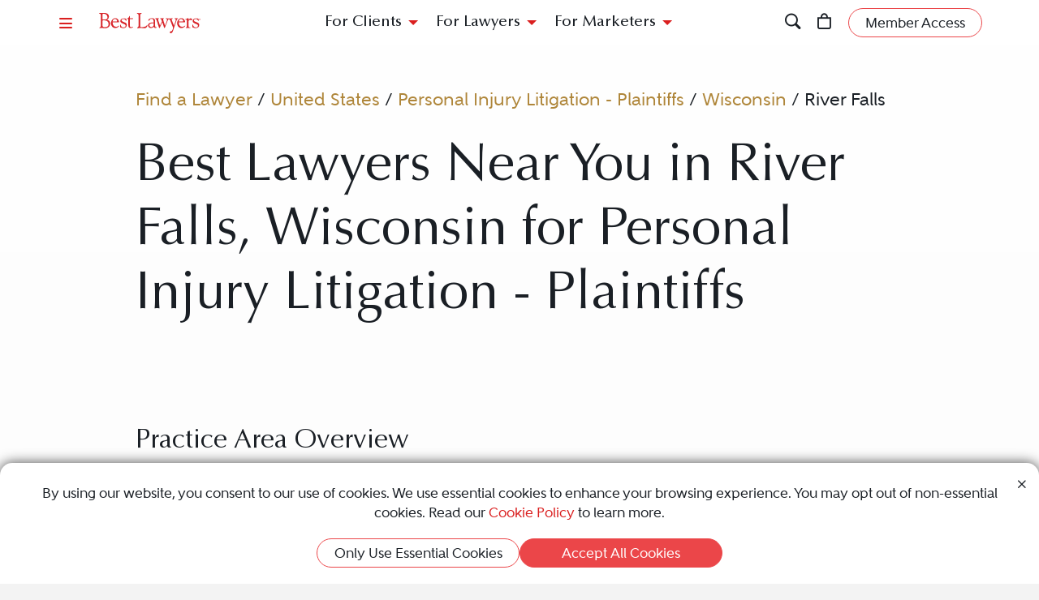

--- FILE ---
content_type: text/html; charset=utf-8
request_url: https://www.bestlawyers.com/united-states/wisconsin/river-falls/personal-injury-litigation-plaintiffs
body_size: 15478
content:
<!DOCTYPE html><html lang=en class=k-webkit><head><meta charset=utf-8><meta name=viewport content="width=device-width, initial-scale=1"><meta name=description content="Best Lawyers provides a trusted directory of top Personal Injury Litigation - Plaintiffs legal professionals in River Falls, Wisconsin, United States. Whether you're a potential client or a legal professional, this is your resource to find the best legal expertise."><meta name=keywords content=",River FallsLawyer,Lawyers,Attorney,Attorneys,United States,Wisconsin,Personal Injury Litigation - Plaintiffs"><meta property=og:site_name content="Best Lawyers"><meta property=og:title content="Best River Falls, Wisconsin Personal Injury Litigation - Plaintiffs Lawyers | Best River Falls Attorneys Near Me"><meta property=og:description content="Best Lawyers provides a trusted directory of top Personal Injury Litigation - Plaintiffs legal professionals in River Falls, Wisconsin, United States. Whether you're a potential client or a legal professional, this is your resource to find the best legal expertise."><meta property=og:url content=https://www.bestlawyers.com/united-states/wisconsin/river-falls/personal-injury-litigation-plaintiffs><meta property=og:image content=https://cdn.blrankings.com/best-lawyers/social/best-lawyers-share><meta property=og:type content=website><meta property=twitter:card content=summary_large_image><title>Best River Falls, Wisconsin Personal Injury Litigation - Plaintiffs Lawyers | Best River Falls Attorneys Near Me</title><link rel=canonical href=https://www.bestlawyers.com/united-states/wisconsin/river-falls/personal-injury-litigation-plaintiffs><link rel=preconnect href=https://cdn.blrankings.com crossorigin><link rel=preconnect href=https://js.monitor.azure.com crossorigin><link rel=preconnect href=https://maps.googleapis.com crossorigin><link rel=preconnect href=https://www.googletagmanager.com><link rel=preconnect href=https://connect.facebook.net><link rel=preconnect href=https://snap.licdn.com><link rel=preconnect href=https://px.ads.linkedin.com crossorigin><link rel=preconnect href=https://js.hubspot.com crossorigin><link rel=preconnect href=https://js.hscollectedforms.net crossorigin><link rel=preconnect href=https://js.hs-analytics.net><link rel=preconnect href=https://js.hs-banner.com><link rel=preload href=https://cdn.blrankings.com/shared/fonts/bootstrap-icons.woff2?24e3eb84d0bcaf83d77f904c78ac1f47 as=font crossorigin><link rel=preload href=https://cdn.blrankings.com/best-lawyers/static/fonts.min.css as=style crossorigin onload="this.onload=null;this.rel='stylesheet'"><noscript><link rel=preload href=https://cdn.blrankings.com/best-lawyers/static/fonts.min.css as=style><link rel=stylesheet href=https://cdn.blrankings.com/best-lawyers/static/fonts.min.css></noscript><style id=loadHidden>.load-hidden{visibility:hidden !important}</style><style id=pageLoadHidden>.page-load-hidden{visibility:hidden !important}</style><noscript><style>.load-hidden{visibility:visible !important}.page-load-hidden{visibility:visible !important}</style></noscript><script>function AssetStyleLoaded(event){event.target.onload=null;event.target.rel='stylesheet';event.target.setAttribute('data-preload-loaded',true);if(document.querySelector('#loadHidden')&&document.querySelectorAll('link[rel=preload][data-preload-loaded=false]').length==1){document.querySelector('#loadHidden').remove();}
if(document.querySelector('#pageLoadHidden')&&document.querySelectorAll('link[rel=preload][data-preload-loaded=false]').length==0){document.querySelector('#pageLoadHidden').remove();}}</script><noscript><link rel=preload href=https://cdn.blrankings.com/best-lawyers/static/libraries/css/library-bootstrap-icons-bundle.min.css as=style><link rel=stylesheet href=https://cdn.blrankings.com/best-lawyers/static/libraries/css/library-bootstrap-icons-bundle.min.css></noscript><link rel=preload href=https://cdn.blrankings.com/best-lawyers/static/libraries/css/library-bootstrap-icons-bundle.min.css as=style data-preload-loaded=false onload=AssetStyleLoaded(event)><noscript><link rel=preload href=https://cdn.blrankings.com/best-lawyers/static/libraries/css/library-kendojquery-common-bundle.min.css as=style><link rel=stylesheet href=https://cdn.blrankings.com/best-lawyers/static/libraries/css/library-kendojquery-common-bundle.min.css></noscript><link rel=preload href=https://cdn.blrankings.com/best-lawyers/static/libraries/css/library-kendojquery-common-bundle.min.css as=style data-preload-loaded=false onload=AssetStyleLoaded(event)><noscript><link rel=preload href=https://cdn.blrankings.com/best-lawyers/static/libraries/css/library-kendojquery-button-bundle.min.css as=style><link rel=stylesheet href=https://cdn.blrankings.com/best-lawyers/static/libraries/css/library-kendojquery-button-bundle.min.css></noscript><link rel=preload href=https://cdn.blrankings.com/best-lawyers/static/libraries/css/library-kendojquery-button-bundle.min.css as=style data-preload-loaded=false onload=AssetStyleLoaded(event)><noscript><link rel=preload href=https://cdn.blrankings.com/best-lawyers/static/libraries/css/library-kendojquery-dropdownlist-bundle.min.css as=style><link rel=stylesheet href=https://cdn.blrankings.com/best-lawyers/static/libraries/css/library-kendojquery-dropdownlist-bundle.min.css></noscript><link rel=preload href=https://cdn.blrankings.com/best-lawyers/static/libraries/css/library-kendojquery-dropdownlist-bundle.min.css as=style data-preload-loaded=false onload=AssetStyleLoaded(event)><noscript><link rel=preload href=https://cdn.blrankings.com/best-lawyers/static/libraries/css/library-kendojquery-list-bundle.min.css as=style><link rel=stylesheet href=https://cdn.blrankings.com/best-lawyers/static/libraries/css/library-kendojquery-list-bundle.min.css></noscript><link rel=preload href=https://cdn.blrankings.com/best-lawyers/static/libraries/css/library-kendojquery-list-bundle.min.css as=style data-preload-loaded=false onload=AssetStyleLoaded(event)><noscript><link rel=preload href=https://cdn.blrankings.com/best-lawyers/static/libraries/css/library-swiper-bundle.min.css as=style><link rel=stylesheet href=https://cdn.blrankings.com/best-lawyers/static/libraries/css/library-swiper-bundle.min.css></noscript><link rel=preload href=https://cdn.blrankings.com/best-lawyers/static/libraries/css/library-swiper-bundle.min.css as=style data-preload-loaded=false onload=AssetStyleLoaded(event)><noscript><link rel=preload href="/css/layout-libraries-page-bundle.min.css?q=bl-20260102-04-production" as=style><link rel=stylesheet href="/css/layout-libraries-page-bundle.min.css?q=bl-20260102-04-production"></noscript><link rel=preload href="/css/layout-libraries-page-bundle.min.css?q=bl-20260102-04-production" as=style data-preload-loaded=false onload=AssetStyleLoaded(event)><noscript><link rel=preload href="/css/layout-base-page-bundle.min.css?q=bl-20260102-04-production" as=style><link rel=stylesheet href="/css/layout-base-page-bundle.min.css?q=bl-20260102-04-production"></noscript><link rel=preload href="/css/layout-base-page-bundle.min.css?q=bl-20260102-04-production" as=style data-preload-loaded=false onload=AssetStyleLoaded(event)><noscript><link rel=preload href="/css/find-a-lawyer-index-page-bundle.min.css?q=bl-20260102-04-production" as=style><link rel=stylesheet href="/css/find-a-lawyer-index-page-bundle.min.css?q=bl-20260102-04-production"></noscript><link rel=preload href="/css/find-a-lawyer-index-page-bundle.min.css?q=bl-20260102-04-production" as=style data-preload-loaded=false onload=AssetStyleLoaded(event)><script>var azureInstrumentationKey='7d7ea3b8-0762-44a8-9c09-f818656740d0';</script><script src=/shared/libraries/azure/appInsights.min.js async defer></script><script>(function(w,d,s,l,i){w[l]=w[l]||[];w[l].push({'gtm.start':new Date().getTime(),event:'gtm.js'});var f=d.getElementsByTagName(s)[0],j=d.createElement(s),dl=l!='dataLayer'?'&l='+l:'';j.async=true;j.defer=true;j.src='https://www.googletagmanager.com/gtm.js?id='+i+dl;f.parentNode.insertBefore(j,f);})(window,document,'script','dataLayer','GTM-MJD358SN');</script><noscript><iframe src="https://www.googletagmanager.com/ns.html?id=GTM-MJD358SN" height=0 width=0 style=display:none;visibility:hidden></iframe></noscript><body class="d-print-block load-hidden"><noscript><div style="border:1px solid #AAAAAA;background:white;color:#AA0000;padding:1rem;margin-bottom:1rem">This website requires JavaScript in order to bring you the best user experience possible. Please <a rel=nofollow style=color:inherit;text-decoration:underline href=https://support.google.com/adsense/answer/12654 target=_blank>enable the use of scripts in your browser</a> and reload the page.</div></noscript><header id=bl-header class="sticky-top background-white px-indent is-top"><div class="navbar navbar-light py-2"><div class="d-flex align-items-center justify-content-between w-100"><button class="navbar-toggler border-0 rounded-0 p-0" type=button data-bs-toggle=offcanvas data-bs-target=#hamburgerMenu aria-controls=hamburgerMenu title=Menu> <span class="bi bi-list text-red"></span> </button><div class="ms-2 ms-sm-4 navbar-brand p-0 position-relative overflow-visible"><a href="/" class=d-block> <img class=img-fluid src=https://cdn.blrankings.com/best-lawyers/logos/best-lawyers.svg alt="Best Lawyers logo" width=125 height=25 oncontextmenu="return false"> </a></div><div class="d-flex align-items-center justify-content-end navbar-end-menu"><div id=headerMenu class="d-none d-lg-flex align-items-center justify-content-center gap-3 navbar-center-menu w-100 h7 mb-0"><button class="btn btn-link collapsed" type=button data-bs-toggle=collapse data-bs-target=#forClients aria-expanded=false aria-controls=forClients> For Clients </button> <button class="btn btn-link collapsed" type=button data-bs-toggle=collapse data-bs-target=#forLawyers aria-expanded=false aria-controls=forLawyers> For Lawyers </button> <button class="btn btn-link collapsed" type=button data-bs-toggle=collapse data-bs-target=#forMarketers aria-expanded=false aria-controls=forMarketers> For Marketers </button></div><div class="collapse multi-collapse flex-grow-1 position-relative h-100 d-block" id=searchCollapse>&nbsp;<div id=headerSearch class="fs-8 background-off-white rounded py-0 border-0 text-charcoal align-items-center justify-content-end"><span class="bi bi-search fs-7 d-none"></span> <input type=search id=header-search-query class="fs-8 background-transparent border-0 w-100 h-100" placeholder="Search for Lawyer or Firm by Name or Legal Issue" aria-label="Search lawyer, firm or legal topic in your area" autocomplete=off autocorrect=false> <button id=headerSearchHide class="background-transparent border-0 p-0" type=button data-bs-toggle=collapse data-bs-target=#searchCollapse aria-expanded=false aria-controls=searchCollapse title="Hide Search"> <span class="bi bi-x fs-5"></span> </button></div></div><button id=headerSearchShow class="d-inline-block background-transparent border-0 p-0" type=button data-bs-toggle=collapse data-bs-target=#searchCollapse aria-expanded=false aria-controls=searchCollapse title=Search> <span class="bi bi-search fs-7 text-red-hover"></span> </button> <a class="d-inline-block mx-3 position-relative" id=cart-header-link href=/store/publications-and-subscriptions data-user-authenticated=false title=Store> <span class="bi bi-bag fs-7 text-red-hover"></span> <span id=cartIndicator class="position-absolute translate-middle badge rounded-pill bg-danger d-none"> <span id=cartCount class="text-white d-inline-block py-0 px-1"></span> </span> </a><div id=accountMenu class="flex-shrink-0 d-flex align-items-center"><a class="btn rounded-pill px-3 py-1 fs-8 fw-600 border border-1 border-coral background-coral-hover text-charcoal text-white-hover account-link account-text" href=https://sso.bestlawyers.com/account/login title="Member Access"> <span>Member Access</span> </a> <a class="d-inline-block background-transparent border-0 p-0" href=https://sso.bestlawyers.com/account/login title="Member Access"> <span alt="Member Access" class="bi bi-person-circle fs-6 text-red-hover account-image"></span> </a></div></div></div></div><nav id=headerNavCollapse class="position-absolute start-0 w-100 fs-8 d-none d-lg-block" aria-label="Header Navigation"><div class="collapse multi-collapse background-white bs-bottom" id=forClients><div class="d-flex pt-2 pb-3 px-indent"><div class=flex-shrink-0><a class=mt-0 href=/find-a-lawyer>Find a Lawyer</a></div><div class="divider background-light-gray-1 ms-4 me-3 flex-grow-1 h-auto"></div><div class=flex-grow-1><div class=row><div class="col-6 col-xl-3 px-3">Legal Guides<hr><a href=https://www.bestlawyers.com/legal-guide/united-states/family-law title="Family Law"> <span class="fs-10 fw-900 text-gold-on-light">NEW!</span> Family Law </a> <a href=https://www.bestlawyers.com/legal-guide/united-states/criminal-law title="Criminal Law"> Criminal Law </a> <a href=https://www.bestlawyers.com/legal-guide/united-states/corporate-law-commercial-litigation title="Corporate Law &amp; Commercial Litigation"> Corporate Law &amp; Commercial Litigation </a> <a href=https://www.bestlawyers.com/legal-guide/united-states/injury-malpractice title="Injury &amp; Malpractice"> Injury &amp; Malpractice </a> <a href=https://www.bestlawyers.com/legal-guide/united-states/employment-law title="Employment Law"> Employment Law </a></div><div class="col-6 col-xl-3 px-3"><div class="d-flex justify-content-between align-items-baseline">Insights <a class="mt-0 fs-9 text-brighten-hover" href=/legal-insights> <span class="d-inline-flex align-items-center"> <span class="d-inline-block me-1">View All Insights</span> <span class="bi bi-chevron-right red-chevron text-coral fs-10 fw-600"></span> </span> </a></div><hr><a href=/legal-insights/results/trending>Trending Articles</a> <a href=/legal-insights/results/for-clients>Insights for Clients</a></div><div class="col-12 col-xl-6 mt-4 mt-xl-0 px-3"><div class="d-flex justify-content-between align-items-baseline">Publications <a class="mt-0 fs-9 text-brighten-hover" href=/publications> <span class="d-inline-flex align-items-center"> <span class="d-inline-block me-1">View All Publications</span> <span class="bi bi-chevron-right red-chevron text-coral fs-10 fw-600"></span> </span> </a></div><hr><div class=row><div class=col-6>Business Editions<div class=px-3><a href=https://www.bestlawyers.com/publications/litigation-2025 title="Litigation 2025"> Litigation 2025 </a> <a href=https://www.bestlawyers.com/publications/women-in-the-law-2025 title="Women in the Law 2025"> Women in the Law 2025 </a></div></div><div class=col-6>Regional Editions<div class=px-3><a href=https://www.bestlawyers.com/publications/canada-2026 title="Canada 2026"> <span class="fs-10 fw-900 text-gold-on-light">NEW!</span> Canada 2026 </a> <a href=https://www.bestlawyers.com/publications/new-york-area-2026 title="New York Area 2026"> <span class="fs-10 fw-900 text-gold-on-light">NEW!</span> New York Area 2026 </a> <a href=https://www.bestlawyers.com/publications/southern-california-2026 title="Southern California 2026"> Southern California 2026 </a> <a href=https://www.bestlawyers.com/publications/south-florida-2026 title="South Florida 2026"> South Florida 2026 </a> <a href=https://www.bestlawyers.com/publications/northern-california-2026 title="Northern California 2026"> Northern California 2026 </a></div></div></div></div></div></div></div></div><div class="collapse multi-collapse background-white bs-bottom" id=forLawyers><div class="d-flex pt-2 pb-3 px-indent"><div class=flex-shrink-0><a class="mt-0 text-gold-on-light" href=/nominate>Nominate a Lawyer</a> <a class=mt-4 href=/highlighted>Highlighted Firms & Lawyers</a> <a class=mt-4 href=/in-the-news>In the News</a> <a class=mt-4 href=/digital-marketing-platform>Grow Leads for Your Firm</a> <a class=mt-4 href=/ones-to-watch>Ones to Watch</a></div><div class="divider background-light-gray-1 ms-4 me-3 flex-grow-1 h-auto"></div><div class=flex-grow-1><div class=row><div class="col-6 col-xl-4 px-3"><div class="d-flex justify-content-between align-items-baseline">Insights <a class="mt-0 fs-9 text-brighten-hover" href=/legal-insights> <span class="d-inline-flex align-items-center"> <span class="d-inline-block me-1">View All Insights</span> <span class="bi bi-chevron-right red-chevron text-coral fs-10 fw-600"></span> </span> </a></div><hr><a href=/legal-insights/results/trending>Trending Articles</a> <a href=/legal-insights/results/for-lawyers>Insights for Lawyers</a></div></div></div></div></div><div class="collapse multi-collapse background-white bs-bottom" id=forMarketers><div class="d-flex pt-2 pb-3 px-indent"><div class="d-flex flex-column justify-content-between flex-shrink-0"><a class=mt-0 href=/digital-marketing-platform>Build Your Law Firm Brand</a> <a class=mt-4 href=/nominate>Nominate a Lawyer</a> <a class=mt-4 href=/methodology/publicizing-guidelines>Publicizing Guidelines</a> <a class=mt-4 href=/store/publications-and-subscriptions data-user-authenticated=false>Store</a></div><div class="divider background-light-gray-1 ms-4 me-3 flex-grow-1 h-auto"></div><div class=flex-grow-1><div class=row><div class="col-6 col-xl-4 px-3"><div class="d-flex justify-content-between align-items-baseline">Insights <a class="mt-0 fs-9 text-brighten-hover" href=/legal-insights> <span class="d-inline-flex align-items-center"> <span class="d-inline-block me-1">View All Insights</span> <span class="bi bi-chevron-right red-chevron text-coral fs-10 fw-600"></span> </span> </a></div><hr><a href=/legal-insights/results/trending>Trending Articles</a> <a href=/legal-insights/results/for-marketers>Insights for Marketers</a></div></div></div></div></div></nav></header><main class="container background-white-lg mb-n3 page-load-hidden" role=main><div class="container p-indent" data-practice-area-id=17508><div class="row mb-3"><div class="col-12 col-sm-10 offset-sm-1"><ol id=breadcrumbs><li><li><a class="text-gold-on-light td-none td-underline-hover fw-600" href=/find-a-lawyer> Find a Lawyer </a><li><span>&nbsp;/&nbsp;</span><li><a class="text-gold-on-light td-none td-underline-hover fw-600" href=/united-states> United States </a><li><span>&nbsp;/&nbsp;</span><li><a class="text-gold-on-light td-none td-underline-hover fw-600" href=/united-states/personal-injury-litigation-plaintiffs> Personal Injury Litigation - Plaintiffs </a><li><span>&nbsp;/&nbsp;</span><li><a class="text-gold-on-light td-none td-underline-hover fw-600" href=/united-states/personal-injury-litigation-plaintiffs/wisconsin> Wisconsin </a><li><span>&nbsp;/&nbsp;</span><li><span class=fw-600>River Falls</span></ol></div></div><div class=row><div class="col-12 col-sm-10 offset-sm-1 mb-5"><h1 class=mb-0>Best Lawyers Near You in River Falls, Wisconsin for Personal Injury Litigation - Plaintiffs</h1><div class=mt-5></div></div></div><div id=practiceAreaDefinition class="row mb-5"><div class="col-12 col-sm-10 offset-sm-1"><h2 class=fs-4>Practice Area Overview</h2><div class="truncate see-more-text fs-6 fw-500" id=definitionText><p>The term “personal injury” applies to a wide area of claims that arise when one party believes that his or her damages were caused by another party, resulting in a lawsuit. Examples of personal injury claims range from those involving wrongful death to defective products to motor vehicle accidents to discrimination and sexual harassment cases, as well as business torts such as breach of contract or securities fraud.<p>If the wrongful conduct of another party can be proved, the injured party may be entitled to monetary compensation from that party. Most plaintiffs’ personal injury lawyers represent clients on a contingency fee basis and receive compensation only when the case is resolved. This enables people who would otherwise be unable to afford a lawyer to have legal representation.<p>If someone thinks they have a personal injury case, it is important to consult with an experienced lawyer to explore your legal rights. Claims can, for example, be made by individuals, by a guardian, by a decedent’s estate as well as by larger groups in class action lawsuits, depending upon the nature of the case.<p>Key factors to consider in hiring a personal injury litigator are their willingness and ability to take the case to trial and a proven track record in obtaining settlements or winning jury trials – whether the claim is the wrongful death of a loved one or a spinal cord injury.<p>The plaintiff has the burden of proving their case. The more complex the case, the more essential it is to know that the legal team has the experience and resources that will give the plaintiff the greatest opportunity for success, whether the issue is handling a defective tire case or a train accident. This includes the ability to take an expert’s deposition, conduct mock trials and/or present tech-savvy evidence at trial.<p class=h2>What Is a Personal Injury Attorney?<p>A personal injury attorney provides representation to those who have been physically or emotionally injured as a result of someone else’s:<ul><li>Negligence.<li>Wrong-Doing.<li>Recklessness.</ul><p>Many personal injury lawyers handle a wide variety of these cases; some of the top personal injury attorneys are much more specialized. When evaluating the best personal injury lawyers for their particular case, a plaintiff should discuss the harm they’ve suffered and the potential settlement. A personal injury lawyer will work to ensure the plaintiff gets their medical expenses paid as well as compensation for pain and suffering, lost wages and other issues.<p>Personal injury attorneys may choose to focus on one or more of the following.<p class=h3>Accidents and Wrongful Death<p>A personal injury litigation attorney is a legal professional who specializes in representing individuals who have been injured in accidents or through the negligence of others. These attorneys have experience in a wide range of practice areas, including:<ul><li>Slip and falls.<li>Car accidents.<li>Truck accidents.<li>Wrongful death.<li>Premises liability.<li>Workers’ compensation.</ul><p>A good personal injury attorney will be able to present the strongest version of their client’s cases, helping accident victims and other injured plaintiffs get the representation they deserve.<p>Specializing in representing individuals who have suffered harm or injury due to the negligence, recklessness or intentional actions of others, personal injury attorneys handle cases involving various types of injuries, including those resulting from medical malpractice or product liability.<p class=h3>Product Liability<p>In cases involving product liability, personal injury attorneys work to hold manufacturers and distributors accountable for producing and distributing defective or dangerous products that cause harm to consumers. While product liability is often a separate area of law, a personal injury attorney may represent an individual to litigate settlements based on emotional or physical injury.<p class=h3>Medical Malpractice<p>In cases of medical malpractice, personal injury attorneys help clients who have suffered injuries due to the negligence or misconduct of healthcare providers. Generally speaking, medical malpractice is its own separate legal practice area, but a personal injury lawyer may be involved if an individual has suffered physical or emotional harm as a result of medical malpractice.<p class=h3>Litigation Support for Personal Injury<p>In addition to providing legal representation, many personal injury attorneys offer litigation support services to their clients. These services may include:<ul><li>Helping them manage their medical bills and expenses.<li>Negotiating with insurance companies on their behalf.<li>Gathering evidence to support their case.</ul><p class=h2>How Personal Injury Attorneys Operate<p>Personal injury attorneys also work to ensure that their clients' cases are cost-effective by conducting thorough investigations and pursuing settlements when possible. They have extensive knowledge of personal injury law and can advise clients on the best course of action to take, including the applicable statute of limitations.<p>Law firms specializing in personal injury law typically have experienced attorneys who can handle cases involving a wide range of injuries, including those resulting from car accidents, slip and falls and workplace accidents. They work to protect their clients' rights and obtain the compensation they deserve for their injuries and losses.</div><div class="my-3 fw-700 definition-hide" id=definitionMetaInfo><a href=https://www.bestlawyers.com/lawyers/bruce-a-broillet/12598 target=_blank>Bruce A. Broillet</a>, Partner<div><a class=fw-700 href=https://www.bestlawyers.com/firms/greene-broillet-wheeler/12876/US> Greene Broillet &amp; Wheeler </a></div><div class=mt-3><a href=https://www.bestlawyers.com/firms/greene-broillet-wheeler/12876/US> <img src="https://cdn.blrankings.com/best-lawyers/firm-profile-images/greene-broillet-wheeler-llp-us-12876?t=2021041618085816" alt="Greene Broillet &amp; Wheeler logo" title="Greene Broillet &amp; Wheeler"> </a></div></div><div class=text-center><button class="see-more btn rounded-pill px-3 py-1 fs-8 fw-600 border border-1 border-coral background-coral-hover text-charcoal text-white-hover mt-2" data-see-more-for=definitionText>Read More</button></div></div></div></div><div class="container p-indent accordion-item border-0 rounded-top mt-n3 tab-shadow background-gold text-charcoal"><div class=text-center><p>Injury &amp; Malpractice Legal Guide 2025</p><a class="btn rounded-pill px-3 py-1 fs-8 fw-600 border border-1 border-charcoal text-charcoal" href=https://www.bestlawyers.com/legal-guide/united-states/injury-malpractice> View Legal Guide </a></div></div><div class="container p-indent rounded-top mt-n3 position-relative tab-shadow background-charcoal text-white overflow-visible"><div class="row mb-3"><div class="col-12 col-sm-10 col-lg-8 offset-sm-1"><div class=row><div class=col-12></div></div></div><div class="mt-lg-n7 mt-2 col-12 col-sm-10 col-lg-3 col-xxxl-3 text-end offset-sm-1 offset-lg-0"><div class="py-4 px-3 rounded background-gold text-charcoal text-center"><p class="fw-500 fs-5 ctaBox">Lawyers who have a subscription to profiles appear first.<hr class="w-50 mx-auto"><p class="fw-600 fs-6">Would you like to claim your lawyer profile?</p><a class="td-none-hover td-underline text-charcoal" href=mailto:sales@bestlawyers.com>Contact Us</a></div></div></div><div class="row mb-5"><div class="col-12 col-sm-10 offset-sm-1"><div class="row flex-wrap justify-content-between align-items-center mb-4"><div class="col-12 col-xl-8"><div class="h2 mb-0">4 Results</div></div></div><div class="col-12 mt-3">Nearby Cities: <a class="text-gold td-none td-underline-hover" href=/united-states/wisconsin/new-richmond/personal-injury-litigation-plaintiffs title="Personal Injury Litigation - Plaintiffs lawyers in New Richmond, Wisconsin">New Richmond</a></div><div class=mt-4><div class=card-grid-wrapper id=grid_264c6592a6264a13842f1184b67fbe43 data-ajax-url="/findalawyer/getsearchresults?countryCode=US&amp;subnationalCode=WI&amp;city=River Falls&amp;metroArea=Eau Claire&amp;practiceArea=17508" data-take=16 data-max=4 data-calculation=PageAndSize data-skip-query-key=skip data-take-query-key=take data-page-query-key=page data-per-page-query-key=per-page data-ajax-property-name=cards data-paging-active-classes="background-inherit border border-coral rounded-pill fs-8 fw-900 text-white text-darken-hover" data-paging-inactive-classes="background-inherit border-0 fs-8 fw-600 text-light-gray-1 text-darken-hover"><div class="card-loading-wrapper d-none p-5 justify-content-center"><div class="loading-circle-wrapper position-relative"><img class=loading-circle src=https://cdn.blrankings.com/best-lawyers/website/loading/loading-circle-red.svg alt="Spinning circle" height=200 width=200> <img class="loading-b position-absolute" src=https://cdn.blrankings.com/best-lawyers/website/loading/loading-b-red.svg alt="Big letter B" height=200 width=200></div></div><div class="card-grid d-flex flex-wrap w-100"><div class=card-scaler><div class="carousel slide card d-flex flex-column border-0 rounded text-charcoal background-transparent" data-bs-touch=false data-bs-interval=false data-bs-wrap=false><div class="carousel-indicators mb-2"><button type=button data-bs-target=#carousel data-bs-slide-to=0 class="carousel-control-indicators active rounded-circle border-0 text-darken-hover" aria-current=true aria-label=LawyerBasicInfo>•</button> <button type=button data-bs-target=#carousel data-bs-slide-to=1 class="carousel-control-indicators rounded-circle border-0 text-darken-hover" aria-current=true aria-label=LawyerBio>•</button> <button type=button data-bs-target=#carousel data-bs-slide-to=2 class="carousel-control-indicators rounded-circle border-0 text-darken-hover" aria-current=true aria-label=LawyerContact>•</button></div><div class=carousel-inner><div class="carousel-item active"><div class="card card-lawyer card-lawyer-basic-info card-lawyer-bl highlight d-flex flex-column border-0 rounded text-charcoal background-white-lg background-white-lg-highlighted-hover" data-traffic-id=152791 data-traffic-category=lawyer data-traffic-reported=false><div class="card-body d-flex flex-column p-3 text-center"><div class=position-relative><a class="ga-lawyer-card-click position-absolute top-0 left-0 h-100 w-100" href=/lawyers/steven-b-goff/152791 aria-label="Steven B. Goff's Lawyer Profile" onclick="dataLayer.push({'lawyerId':152791});dataLayer.push({'firmId':34850});dataLayer.push({'hasPremierPlacement':false})"></a><div class="mb-2 d-flex justify-content-center"><object type=image/svg+xml class="bl-logo img-fluid lazy" data-src=https://cdn.blrankings.com/best-lawyers/logos/best-lawyers.svg alt="Best Lawyers logo" height=20 oncontextmenu="return false"></object></div><div class=mb-2><div class="d-inline-block mx-auto lawyer-image-circle"><img class="img-fluid rounded-circle lazyload" data-src="https://cdn.blrankings.com/best-lawyers/lawyer-images/steven-b-goff-152791?t=2021021120513673" alt="Steven B. Goff" width=75 height=75 oncontextmenu="return false"></div></div><div class="card-title h6 mb-0">Steven B. Goff</div><hr class="border-top border-top-1 background-transparent border-red w-25 mx-auto mt-2 mb-1"></div><div class=card-truncate><div class="card-text fs-9"><a class="d-block py-1 text-charcoal td-none td-underline-hover firm-profile-link fw-800" href=/firms/bye-goff-rohde-ltd/34850/US>Bye, Goff &amp; Rohde LTD</a></div><div class="position-relative h-100"><a class="ga-lawyer-card-click text-charcoal td-none position-absolute top-0 left-0 h-100 w-100" href=/lawyers/steven-b-goff/152791 aria-label="Steven B. Goff's Lawyer Profile" onclick="dataLayer.push({'lawyerId':152791});dataLayer.push({'firmId':34850});dataLayer.push({'hasPremierPlacement':false})"></a><div class="card-text fs-10 fw-600 mb-0">Recognized since 2019</div><div class="card-text fs-10 fw-600 mb-1">River Falls, WI</div><div class=mb-1><div class="card-text fs-9 fw-800">Practice Areas</div><div class="card-text fs-10 fw-600">Personal Injury Litigation - Plaintiffs</div></div></div></div></div></div></div><div class=carousel-item><div class="card card-lawyer card-lawyer-biography highlight d-flex flex-column border-0 rounded text-white background-dark-blue-gray background-dark-blue-gray-highlighted-hover"><div class="card-body p-3 text-center position-relative"><a class="ga-lawyer-card-click position-absolute top-0 left-0 h-100 w-100" href=/lawyers/steven-b-goff/152791 aria-label="Steven B. Goff's Lawyer Profile" onclick="dataLayer.push({'lawyerId':152791});dataLayer.push({'firmId':34850});dataLayer.push({'hasPremierPlacement':false})"></a><div class="float-start ps-2"><img class="img-fluid rounded-circle lazyload" data-src="https://cdn.blrankings.com/best-lawyers/lawyer-images/steven-b-goff-152791?t=2021021120513673" alt="Steven B. Goff" width=43 height=43 oncontextmenu="return false"></div><div class="mt-1 mb-2"><object type=image/svg+xml class="bl-logo img-fluid me-img-shift lazy" data-src=https://cdn.blrankings.com/best-lawyers/logos/best-lawyers-white.svg alt="Best Lawyers logo" height=20 oncontextmenu="return false"></object></div><div class="card-title h6 mb-0">Steven B. Goff</div><hr class="border-top border-top-1 background-transparent border-gold w-25 mx-auto my-2"><p class="card-text fs-8 text-start text-truncate px-2">The managing partner of Bye, Goff &amp; Rohde, Steven B. Goff focuses his practice exclusively on personal injury and wrongful death litigation. From the firm's office in River Falls, Wisconsin, he provides compassionate and skilled representation to clients throughout the western and central portions of the state who have suffered harm due to the negligence of other persons or entities. The types of cases that Mr. Goff has successfully handled have arisen out of truck and other motor vehicle...</div></div></div><div class=carousel-item><div class="card card-lawyer card-lawyer-contact highlight d-flex flex-column border-0 rounded text-white background-coral background-coral-highlighted-hover"><div class="card-body d-flex flex-column p-3 text-center"><div class=position-relative><a class="ga-lawyer-card-click position-absolute top-0 left-0 h-100 w-100" href=/lawyers/steven-b-goff/152791 aria-label="Steven B. Goff's Lawyer Profile" onclick="dataLayer.push({'lawyerId':152791});dataLayer.push({'firmId':34850});dataLayer.push({'hasPremierPlacement':false})"></a><div class="float-start ps-2"><img class="img-fluid rounded-circle lazyload" data-src="https://cdn.blrankings.com/best-lawyers/lawyer-images/steven-b-goff-152791?t=2021021120513673" alt="Steven B. Goff" width=43 height=43 oncontextmenu="return false"></div><div class="mt-1 mb-2"><object type=image/svg+xml class="bl-logo img-fluid me-img-shift lazy" data-src=https://cdn.blrankings.com/best-lawyers/logos/best-lawyers-white.svg alt="Best Lawyers logo" height=20 oncontextmenu="return false"></object></div><div class="card-title h6 mb-0">Steven B. Goff</div><hr class="border-top border-top-1 background-transparent border-white w-25 mx-auto mt-2 mb-4"></div><div class=card-contact-icons><a class="background-white background-transparent-hover text-coral text-white-hover border border-1 border-transparent border-white-hover rounded-circle d-inline-flex justify-content-center align-items-center p-2 fs-7 mx-1 ga-lawyer-card-link" href="https://www.byegoff.com/" target=_blank rel=noopener onclick="dataLayer.push({'lawyerId':152791});dataLayer.push({'firmId':34850})"> <span class="bi bi-globe"></span> <span class=visually-hidden>Website</span> </a> <a class="background-white background-transparent-hover text-coral text-white-hover border border-1 border-transparent border-white-hover rounded-circle d-inline-flex justify-content-center align-items-center p-2 fs-7 mx-1" href=mailto:steve@byegoff.com> <span class="bi bi-envelope-fill"></span> <span class=visually-hidden>Email</span> </a> <a class="background-white background-transparent-hover text-coral text-white-hover border border-1 border-transparent border-white-hover rounded-circle d-inline-flex justify-content-center align-items-center p-2 fs-7 mx-1" href=https://www.google.com/maps/search/258+Riverside+Drive+River+Falls+WI+US target=_blank rel=noopener> <span class="bi bi-geo-alt-fill"></span> <span class=visually-hidden>Address</span> </a> <a class="background-white background-transparent-hover text-coral text-white-hover border border-1 border-transparent border-white-hover rounded-circle d-inline-flex justify-content-center align-items-center p-2 fs-7 mx-1 ga-lawyer-card-phone" href=tel:8006073030 onclick="dataLayer.push({'lawyerId':152791});dataLayer.push({'firmId':34850})"> <span class="bi bi-telephone-fill"></span> <span class=visually-hidden>Phone Number</span> </a></div><div class="position-relative h-100"><a class="ga-lawyer-card-click position-absolute top-0 left-0 h-100 w-100" href=/lawyers/steven-b-goff/152791 aria-label="Steven B. Goff's Lawyer Profile" onclick="dataLayer.push({'lawyerId':152791});dataLayer.push({'firmId':34850});dataLayer.push({'hasPremierPlacement':false})"></a></div></div></div></div></div><button class="carousel-control-prev text-darken-hover" type=button data-bs-target=#carousel data-bs-slide=prev aria-label="Previous Button"> <span class="bi bi-chevron-left fs-7 mb-1"></span> <span class=visually-hidden>Previous</span> </button> <button class="carousel-control-next text-darken-hover" type=button data-bs-target=#carousel data-bs-slide=next aria-label="Next Button"> <span class="bi bi-chevron-right fs-7 mb-1"></span> <span class=visually-hidden>Next</span> </button></div></div><div class=card-scaler><div class="carousel slide card d-flex flex-column border-0 rounded text-charcoal background-transparent" data-bs-touch=false data-bs-interval=false data-bs-wrap=false><div class="carousel-indicators mb-2"><button type=button data-bs-target=#carousel data-bs-slide-to=0 class="carousel-control-indicators active rounded-circle border-0 text-darken-hover" aria-current=true aria-label=LawyerBasicInfo>•</button> <button type=button data-bs-target=#carousel data-bs-slide-to=1 class="carousel-control-indicators rounded-circle border-0 text-darken-hover" aria-current=true aria-label=LawyerBio>•</button> <button type=button data-bs-target=#carousel data-bs-slide-to=2 class="carousel-control-indicators rounded-circle border-0 text-darken-hover" aria-current=true aria-label=LawyerContact>•</button></div><div class=carousel-inner><div class="carousel-item active"><div class="card card-lawyer card-lawyer-basic-info card-lawyer-bl highlight d-flex flex-column border-0 rounded text-charcoal background-white-lg background-white-lg-highlighted-hover" data-traffic-id=198899 data-traffic-category=lawyer data-traffic-reported=false><div class="card-body d-flex flex-column p-3 text-center"><div class=position-relative><a class="ga-lawyer-card-click position-absolute top-0 left-0 h-100 w-100" href=/lawyers/brian-f-laule/198899 aria-label="Brian F. Laule's Lawyer Profile" onclick="dataLayer.push({'lawyerId':198899});dataLayer.push({'firmId':34850});dataLayer.push({'hasPremierPlacement':false})"></a><div class="mb-2 d-flex justify-content-center"><object type=image/svg+xml class="bl-logo img-fluid lazy" data-src=https://cdn.blrankings.com/best-lawyers/logos/best-lawyers.svg alt="Best Lawyers logo" height=20 oncontextmenu="return false"></object></div><div class=mb-2><div class="d-inline-block mx-auto lawyer-image-circle"><img class="img-fluid rounded-circle lazyload" data-src="https://cdn.blrankings.com/best-lawyers/lawyer-images/brian-f-laule-198899?t=2021021120513901" alt="Brian F. Laule" width=75 height=75 oncontextmenu="return false"></div></div><div class="card-title h6 mb-0">Brian F. Laule</div><hr class="border-top border-top-1 background-transparent border-red w-25 mx-auto mt-2 mb-1"></div><div class=card-truncate><div class="card-text fs-9"><a class="d-block py-1 text-charcoal td-none td-underline-hover firm-profile-link fw-800" href=/firms/bye-goff-rohde-ltd/34850/US>Bye, Goff &amp; Rohde LTD</a></div><div class="position-relative h-100"><a class="ga-lawyer-card-click text-charcoal td-none position-absolute top-0 left-0 h-100 w-100" href=/lawyers/brian-f-laule/198899 aria-label="Brian F. Laule's Lawyer Profile" onclick="dataLayer.push({'lawyerId':198899});dataLayer.push({'firmId':34850});dataLayer.push({'hasPremierPlacement':false})"></a><div class="card-text fs-10 fw-600 mb-0">Recognized since 2019</div><div class="card-text fs-10 fw-600 mb-1">River Falls, WI</div><div class=mb-1><div class="card-text fs-9 fw-800">Practice Areas</div><div class="card-text fs-10 fw-600">Personal Injury Litigation - Plaintiffs</div></div></div></div></div></div></div><div class=carousel-item><div class="card card-lawyer card-lawyer-biography highlight d-flex flex-column border-0 rounded text-white background-dark-blue-gray background-dark-blue-gray-highlighted-hover"><div class="card-body p-3 text-center position-relative"><a class="ga-lawyer-card-click position-absolute top-0 left-0 h-100 w-100" href=/lawyers/brian-f-laule/198899 aria-label="Brian F. Laule's Lawyer Profile" onclick="dataLayer.push({'lawyerId':198899});dataLayer.push({'firmId':34850});dataLayer.push({'hasPremierPlacement':false})"></a><div class="float-start ps-2"><img class="img-fluid rounded-circle lazyload" data-src="https://cdn.blrankings.com/best-lawyers/lawyer-images/brian-f-laule-198899?t=2021021120513901" alt="Brian F. Laule" width=43 height=43 oncontextmenu="return false"></div><div class="mt-1 mb-2"><object type=image/svg+xml class="bl-logo img-fluid me-img-shift lazy" data-src=https://cdn.blrankings.com/best-lawyers/logos/best-lawyers-white.svg alt="Best Lawyers logo" height=20 oncontextmenu="return false"></object></div><div class="card-title h6 mb-0">Brian F. Laule</div><hr class="border-top border-top-1 background-transparent border-gold w-25 mx-auto my-2"><p class="card-text fs-8 text-start text-truncate px-2">Brian F. Laule joined the River Falls law firm of Bye, Goff &amp; Rohde in 2007. Licensed in Wisconsin and Minnesota, he practices exclusively in the area of personal injury law and has handled cases across the Midwest. Brian received his law degree cum laude from the University of Minnesota, where he was an Articles Submission Editor of the Minnesota Law Review. He was among the recipients of the Public Service Award for legal work in the community. He received his undergraduate degree, with...</div></div></div><div class=carousel-item><div class="card card-lawyer card-lawyer-contact highlight d-flex flex-column border-0 rounded text-white background-coral background-coral-highlighted-hover"><div class="card-body d-flex flex-column p-3 text-center"><div class=position-relative><a class="ga-lawyer-card-click position-absolute top-0 left-0 h-100 w-100" href=/lawyers/brian-f-laule/198899 aria-label="Brian F. Laule's Lawyer Profile" onclick="dataLayer.push({'lawyerId':198899});dataLayer.push({'firmId':34850});dataLayer.push({'hasPremierPlacement':false})"></a><div class="float-start ps-2"><img class="img-fluid rounded-circle lazyload" data-src="https://cdn.blrankings.com/best-lawyers/lawyer-images/brian-f-laule-198899?t=2021021120513901" alt="Brian F. Laule" width=43 height=43 oncontextmenu="return false"></div><div class="mt-1 mb-2"><object type=image/svg+xml class="bl-logo img-fluid me-img-shift lazy" data-src=https://cdn.blrankings.com/best-lawyers/logos/best-lawyers-white.svg alt="Best Lawyers logo" height=20 oncontextmenu="return false"></object></div><div class="card-title h6 mb-0">Brian F. Laule</div><hr class="border-top border-top-1 background-transparent border-white w-25 mx-auto mt-2 mb-4"></div><div class=card-contact-icons><a class="background-white background-transparent-hover text-coral text-white-hover border border-1 border-transparent border-white-hover rounded-circle d-inline-flex justify-content-center align-items-center p-2 fs-7 mx-1 ga-lawyer-card-link" href="https://www.byegoff.com/" target=_blank rel=noopener onclick="dataLayer.push({'lawyerId':198899});dataLayer.push({'firmId':34850})"> <span class="bi bi-globe"></span> <span class=visually-hidden>Website</span> </a> <a class="background-white background-transparent-hover text-coral text-white-hover border border-1 border-transparent border-white-hover rounded-circle d-inline-flex justify-content-center align-items-center p-2 fs-7 mx-1" href=mailto:brian@byegoff.com> <span class="bi bi-envelope-fill"></span> <span class=visually-hidden>Email</span> </a> <a class="background-white background-transparent-hover text-coral text-white-hover border border-1 border-transparent border-white-hover rounded-circle d-inline-flex justify-content-center align-items-center p-2 fs-7 mx-1" href=https://www.google.com/maps/search/258+Riverside+Drive+River+Falls+WI+US target=_blank rel=noopener> <span class="bi bi-geo-alt-fill"></span> <span class=visually-hidden>Address</span> </a></div><div class="position-relative h-100"><a class="ga-lawyer-card-click position-absolute top-0 left-0 h-100 w-100" href=/lawyers/brian-f-laule/198899 aria-label="Brian F. Laule's Lawyer Profile" onclick="dataLayer.push({'lawyerId':198899});dataLayer.push({'firmId':34850});dataLayer.push({'hasPremierPlacement':false})"></a></div></div></div></div></div><button class="carousel-control-prev text-darken-hover" type=button data-bs-target=#carousel data-bs-slide=prev aria-label="Previous Button"> <span class="bi bi-chevron-left fs-7 mb-1"></span> <span class=visually-hidden>Previous</span> </button> <button class="carousel-control-next text-darken-hover" type=button data-bs-target=#carousel data-bs-slide=next aria-label="Next Button"> <span class="bi bi-chevron-right fs-7 mb-1"></span> <span class=visually-hidden>Next</span> </button></div></div><div class=card-scaler><div class="carousel slide card d-flex flex-column border-0 rounded text-charcoal background-transparent" data-bs-touch=false data-bs-interval=false data-bs-wrap=false><div class="carousel-indicators mb-2"><button type=button data-bs-target=#carousel data-bs-slide-to=0 class="carousel-control-indicators active rounded-circle border-0 text-darken-hover" aria-current=true aria-label=LawyerBasicInfo>•</button> <button type=button data-bs-target=#carousel data-bs-slide-to=1 class="carousel-control-indicators rounded-circle border-0 text-darken-hover" aria-current=true aria-label=LawyerBio>•</button> <button type=button data-bs-target=#carousel data-bs-slide-to=2 class="carousel-control-indicators rounded-circle border-0 text-darken-hover" aria-current=true aria-label=LawyerContact>•</button></div><div class=carousel-inner><div class="carousel-item active"><div class="card card-lawyer card-lawyer-basic-info card-lawyer-bl highlight d-flex flex-column border-0 rounded text-charcoal background-white-lg background-white-lg-highlighted-hover" data-traffic-id=152793 data-traffic-category=lawyer data-traffic-reported=false><div class="card-body d-flex flex-column p-3 text-center"><div class=position-relative><a class="ga-lawyer-card-click position-absolute top-0 left-0 h-100 w-100" href=/lawyers/tracy-n-tool/152793 aria-label="Tracy N. Tool's Lawyer Profile" onclick="dataLayer.push({'lawyerId':152793});dataLayer.push({'firmId':34850});dataLayer.push({'hasPremierPlacement':false})"></a><div class="mb-2 d-flex justify-content-center"><object type=image/svg+xml class="bl-logo img-fluid lazy" data-src=https://cdn.blrankings.com/best-lawyers/logos/best-lawyers.svg alt="Best Lawyers logo" height=20 oncontextmenu="return false"></object></div><div class=mb-2><div class="d-inline-block mx-auto lawyer-image-circle"><img class="img-fluid rounded-circle lazyload" data-src="https://cdn.blrankings.com/best-lawyers/lawyer-images/tracy-n-tool-152793?t=2021021122024190" alt="Tracy N. Tool" width=75 height=75 oncontextmenu="return false"></div></div><div class="card-title h6 mb-0">Tracy N. Tool</div><hr class="border-top border-top-1 background-transparent border-red w-25 mx-auto mt-2 mb-1"></div><div class=card-truncate><div class="card-text fs-9"><a class="d-block py-1 text-charcoal td-none td-underline-hover firm-profile-link fw-800" href=/firms/bye-goff-rohde-ltd/34850/US>Bye, Goff &amp; Rohde LTD</a></div><div class="position-relative h-100"><a class="ga-lawyer-card-click text-charcoal td-none position-absolute top-0 left-0 h-100 w-100" href=/lawyers/tracy-n-tool/152793 aria-label="Tracy N. Tool's Lawyer Profile" onclick="dataLayer.push({'lawyerId':152793});dataLayer.push({'firmId':34850});dataLayer.push({'hasPremierPlacement':false})"></a><div class="card-text fs-10 fw-600 mb-0">Recognized since 2021</div><div class="card-text fs-10 fw-600 mb-1">River Falls, WI</div><div class=mb-1><div class="card-text fs-9 fw-800">Practice Areas</div><div class="card-text fs-10 fw-600">Personal Injury Litigation - Plaintiffs</div><div class="card-text fs-10 fw-600">Product Liability Litigation - Plaintiffs</div></div></div></div></div></div></div><div class=carousel-item><div class="card card-lawyer card-lawyer-biography highlight d-flex flex-column border-0 rounded text-white background-dark-blue-gray background-dark-blue-gray-highlighted-hover"><div class="card-body p-3 text-center position-relative"><a class="ga-lawyer-card-click position-absolute top-0 left-0 h-100 w-100" href=/lawyers/tracy-n-tool/152793 aria-label="Tracy N. Tool's Lawyer Profile" onclick="dataLayer.push({'lawyerId':152793});dataLayer.push({'firmId':34850});dataLayer.push({'hasPremierPlacement':false})"></a><div class="float-start ps-2"><img class="img-fluid rounded-circle lazyload" data-src="https://cdn.blrankings.com/best-lawyers/lawyer-images/tracy-n-tool-152793?t=2021021122024190" alt="Tracy N. Tool" width=43 height=43 oncontextmenu="return false"></div><div class="mt-1 mb-2"><object type=image/svg+xml class="bl-logo img-fluid me-img-shift lazy" data-src=https://cdn.blrankings.com/best-lawyers/logos/best-lawyers-white.svg alt="Best Lawyers logo" height=20 oncontextmenu="return false"></object></div><div class="card-title h6 mb-0">Tracy N. Tool</div><hr class="border-top border-top-1 background-transparent border-gold w-25 mx-auto my-2"><p class="card-text fs-8 text-start text-truncate px-2">Tracy N. Tool is a board-certified civil trial specialist experienced in a wide range of substantive areas of law. He uses the legal process to force big corporations and insurance companies to treat individuals, including injured clients, fairly. Tracy handles cases in state and federal courts of both Wisconsin and Minnesota. He devotes his practice to real people who have suffered from nursing home neglect, wrongful death, trucking accidents, motor vehicle accidents, motorcycle accidents, a...</div></div></div><div class=carousel-item><div class="card card-lawyer card-lawyer-contact highlight d-flex flex-column border-0 rounded text-white background-coral background-coral-highlighted-hover"><div class="card-body d-flex flex-column p-3 text-center"><div class=position-relative><a class="ga-lawyer-card-click position-absolute top-0 left-0 h-100 w-100" href=/lawyers/tracy-n-tool/152793 aria-label="Tracy N. Tool's Lawyer Profile" onclick="dataLayer.push({'lawyerId':152793});dataLayer.push({'firmId':34850});dataLayer.push({'hasPremierPlacement':false})"></a><div class="float-start ps-2"><img class="img-fluid rounded-circle lazyload" data-src="https://cdn.blrankings.com/best-lawyers/lawyer-images/tracy-n-tool-152793?t=2021021122024190" alt="Tracy N. Tool" width=43 height=43 oncontextmenu="return false"></div><div class="mt-1 mb-2"><object type=image/svg+xml class="bl-logo img-fluid me-img-shift lazy" data-src=https://cdn.blrankings.com/best-lawyers/logos/best-lawyers-white.svg alt="Best Lawyers logo" height=20 oncontextmenu="return false"></object></div><div class="card-title h6 mb-0">Tracy N. Tool</div><hr class="border-top border-top-1 background-transparent border-white w-25 mx-auto mt-2 mb-4"></div><div class=card-contact-icons><a class="background-white background-transparent-hover text-coral text-white-hover border border-1 border-transparent border-white-hover rounded-circle d-inline-flex justify-content-center align-items-center p-2 fs-7 mx-1 ga-lawyer-card-link" href=https://www.byegoff.com target=_blank rel=noopener onclick="dataLayer.push({'lawyerId':152793});dataLayer.push({'firmId':34850})"> <span class="bi bi-globe"></span> <span class=visually-hidden>Website</span> </a> <a class="background-white background-transparent-hover text-coral text-white-hover border border-1 border-transparent border-white-hover rounded-circle d-inline-flex justify-content-center align-items-center p-2 fs-7 mx-1" href=mailto:ttool@byegoff.com> <span class="bi bi-envelope-fill"></span> <span class=visually-hidden>Email</span> </a> <a class="background-white background-transparent-hover text-coral text-white-hover border border-1 border-transparent border-white-hover rounded-circle d-inline-flex justify-content-center align-items-center p-2 fs-7 mx-1" href=https://www.google.com/maps/search/258+Riverside+Drive+River+Falls+WI+US target=_blank rel=noopener> <span class="bi bi-geo-alt-fill"></span> <span class=visually-hidden>Address</span> </a> <a class="background-white background-transparent-hover text-coral text-white-hover border border-1 border-transparent border-white-hover rounded-circle d-inline-flex justify-content-center align-items-center p-2 fs-7 mx-1 ga-lawyer-card-phone" href=tel:7154258161 onclick="dataLayer.push({'lawyerId':152793});dataLayer.push({'firmId':34850})"> <span class="bi bi-telephone-fill"></span> <span class=visually-hidden>Phone Number</span> </a></div><div class="position-relative h-100"><a class="ga-lawyer-card-click position-absolute top-0 left-0 h-100 w-100" href=/lawyers/tracy-n-tool/152793 aria-label="Tracy N. Tool's Lawyer Profile" onclick="dataLayer.push({'lawyerId':152793});dataLayer.push({'firmId':34850});dataLayer.push({'hasPremierPlacement':false})"></a></div></div></div></div></div><button class="carousel-control-prev text-darken-hover" type=button data-bs-target=#carousel data-bs-slide=prev aria-label="Previous Button"> <span class="bi bi-chevron-left fs-7 mb-1"></span> <span class=visually-hidden>Previous</span> </button> <button class="carousel-control-next text-darken-hover" type=button data-bs-target=#carousel data-bs-slide=next aria-label="Next Button"> <span class="bi bi-chevron-right fs-7 mb-1"></span> <span class=visually-hidden>Next</span> </button></div></div><div class=card-scaler><div class="carousel slide card d-flex flex-column border-0 rounded text-charcoal background-transparent" data-bs-touch=false data-bs-interval=false data-bs-wrap=false><div class="carousel-indicators mb-2"><button type=button data-bs-target=#carousel data-bs-slide-to=0 class="carousel-control-indicators active rounded-circle border-0 text-darken-hover" aria-current=true aria-label=LawyerBasicInfo>•</button> <button type=button data-bs-target=#carousel data-bs-slide-to=1 class="carousel-control-indicators rounded-circle border-0 text-darken-hover" aria-current=true aria-label=LawyerBio>•</button> <button type=button data-bs-target=#carousel data-bs-slide-to=2 class="carousel-control-indicators rounded-circle border-0 text-darken-hover" aria-current=true aria-label=LawyerContact>•</button></div><div class=carousel-inner><div class="carousel-item active"><div class="card card-lawyer card-lawyer-basic-info card-lawyer-bl highlight d-flex flex-column border-0 rounded text-charcoal background-white-lg background-white-lg-highlighted-hover" data-traffic-id=152786 data-traffic-category=lawyer data-traffic-reported=false><div class="card-body d-flex flex-column p-3 text-center"><div class=position-relative><a class="ga-lawyer-card-click position-absolute top-0 left-0 h-100 w-100" href=/lawyers/dean-r-rohde/152786 aria-label="Dean R. Rohde's Lawyer Profile" onclick="dataLayer.push({'lawyerId':152786});dataLayer.push({'firmId':34850});dataLayer.push({'hasPremierPlacement':false})"></a><div class="mb-2 d-flex justify-content-center"><object type=image/svg+xml class="bl-logo img-fluid lazy" data-src=https://cdn.blrankings.com/best-lawyers/logos/best-lawyers.svg alt="Best Lawyers logo" height=20 oncontextmenu="return false"></object></div><div class=mb-2><div class="d-inline-block mx-auto lawyer-image-circle"><img class="img-fluid rounded-circle lazyload" data-src="https://cdn.blrankings.com/best-lawyers/lawyer-images/dean-r-rohde-152786?t=2021021122024161" alt="Dean R. Rohde" width=75 height=75 oncontextmenu="return false"></div></div><div class="card-title h6 mb-0">Dean R. Rohde</div><hr class="border-top border-top-1 background-transparent border-red w-25 mx-auto mt-2 mb-1"></div><div class=card-truncate><div class="card-text fs-9"><a class="d-block py-1 text-charcoal td-none td-underline-hover firm-profile-link fw-800" href=/firms/bye-goff-rohde-ltd/34850/US>Bye, Goff &amp; Rohde LTD</a></div><div class="position-relative h-100"><a class="ga-lawyer-card-click text-charcoal td-none position-absolute top-0 left-0 h-100 w-100" href=/lawyers/dean-r-rohde/152786 aria-label="Dean R. Rohde's Lawyer Profile" onclick="dataLayer.push({'lawyerId':152786});dataLayer.push({'firmId':34850});dataLayer.push({'hasPremierPlacement':false})"></a><div class="card-text fs-10 fw-600 mb-0">Recognized since 2021</div><div class="card-text fs-10 fw-600 mb-1">River Falls, WI</div><div class=mb-1><div class="card-text fs-9 fw-800">Practice Areas</div><div class="card-text fs-10 fw-600">Personal Injury Litigation - Plaintiffs</div><div class="card-text fs-10 fw-600">Product Liability Litigation - Plaintiffs</div></div></div></div></div></div></div><div class=carousel-item><div class="card card-lawyer card-lawyer-biography highlight d-flex flex-column border-0 rounded text-white background-dark-blue-gray background-dark-blue-gray-highlighted-hover"><div class="card-body p-3 text-center position-relative"><a class="ga-lawyer-card-click position-absolute top-0 left-0 h-100 w-100" href=/lawyers/dean-r-rohde/152786 aria-label="Dean R. Rohde's Lawyer Profile" onclick="dataLayer.push({'lawyerId':152786});dataLayer.push({'firmId':34850});dataLayer.push({'hasPremierPlacement':false})"></a><div class="float-start ps-2"><img class="img-fluid rounded-circle lazyload" data-src="https://cdn.blrankings.com/best-lawyers/lawyer-images/dean-r-rohde-152786?t=2021021122024161" alt="Dean R. Rohde" width=43 height=43 oncontextmenu="return false"></div><div class="mt-1 mb-2"><object type=image/svg+xml class="bl-logo img-fluid me-img-shift lazy" data-src=https://cdn.blrankings.com/best-lawyers/logos/best-lawyers-white.svg alt="Best Lawyers logo" height=20 oncontextmenu="return false"></object></div><div class="card-title h6 mb-0">Dean R. Rohde</div><hr class="border-top border-top-1 background-transparent border-gold w-25 mx-auto my-2"><p class="card-text fs-8 text-start text-truncate px-2">As personal injury trial lawyer/partner with Bye, Goff &amp; Rohde, Dean believes that quality representation begins with treating every client as if they are his only client. He will spend whatever time necessary to get the best result. When working with injury victims, Dean makes sure his clients know he&rsquo;ll be as aggressive as necessary and fight tirelessly on their behalf. A Board Certified Civil Trial Specialist, Dean has represented hundreds of injured people throughout Wisconsin. ...</div></div></div><div class=carousel-item><div class="card card-lawyer card-lawyer-contact highlight d-flex flex-column border-0 rounded text-white background-coral background-coral-highlighted-hover"><div class="card-body d-flex flex-column p-3 text-center"><div class=position-relative><a class="ga-lawyer-card-click position-absolute top-0 left-0 h-100 w-100" href=/lawyers/dean-r-rohde/152786 aria-label="Dean R. Rohde's Lawyer Profile" onclick="dataLayer.push({'lawyerId':152786});dataLayer.push({'firmId':34850});dataLayer.push({'hasPremierPlacement':false})"></a><div class="float-start ps-2"><img class="img-fluid rounded-circle lazyload" data-src="https://cdn.blrankings.com/best-lawyers/lawyer-images/dean-r-rohde-152786?t=2021021122024161" alt="Dean R. Rohde" width=43 height=43 oncontextmenu="return false"></div><div class="mt-1 mb-2"><object type=image/svg+xml class="bl-logo img-fluid me-img-shift lazy" data-src=https://cdn.blrankings.com/best-lawyers/logos/best-lawyers-white.svg alt="Best Lawyers logo" height=20 oncontextmenu="return false"></object></div><div class="card-title h6 mb-0">Dean R. Rohde</div><hr class="border-top border-top-1 background-transparent border-white w-25 mx-auto mt-2 mb-4"></div><div class=card-contact-icons><a class="background-white background-transparent-hover text-coral text-white-hover border border-1 border-transparent border-white-hover rounded-circle d-inline-flex justify-content-center align-items-center p-2 fs-7 mx-1 ga-lawyer-card-link" href=https://www.byegoff.com target=_blank rel=noopener onclick="dataLayer.push({'lawyerId':152786});dataLayer.push({'firmId':34850})"> <span class="bi bi-globe"></span> <span class=visually-hidden>Website</span> </a> <a class="background-white background-transparent-hover text-coral text-white-hover border border-1 border-transparent border-white-hover rounded-circle d-inline-flex justify-content-center align-items-center p-2 fs-7 mx-1" href=https://www.google.com/maps/search/258+Riverside+Drive+River+Falls+WI+US target=_blank rel=noopener> <span class="bi bi-geo-alt-fill"></span> <span class=visually-hidden>Address</span> </a> <a class="background-white background-transparent-hover text-coral text-white-hover border border-1 border-transparent border-white-hover rounded-circle d-inline-flex justify-content-center align-items-center p-2 fs-7 mx-1 ga-lawyer-card-phone" href=tel:7154258161 onclick="dataLayer.push({'lawyerId':152786});dataLayer.push({'firmId':34850})"> <span class="bi bi-telephone-fill"></span> <span class=visually-hidden>Phone Number</span> </a></div><div class="position-relative h-100"><a class="ga-lawyer-card-click position-absolute top-0 left-0 h-100 w-100" href=/lawyers/dean-r-rohde/152786 aria-label="Dean R. Rohde's Lawyer Profile" onclick="dataLayer.push({'lawyerId':152786});dataLayer.push({'firmId':34850});dataLayer.push({'hasPremierPlacement':false})"></a></div></div></div></div></div><button class="carousel-control-prev text-darken-hover" type=button data-bs-target=#carousel data-bs-slide=prev aria-label="Previous Button"> <span class="bi bi-chevron-left fs-7 mb-1"></span> <span class=visually-hidden>Previous</span> </button> <button class="carousel-control-next text-darken-hover" type=button data-bs-target=#carousel data-bs-slide=next aria-label="Next Button"> <span class="bi bi-chevron-right fs-7 mb-1"></span> <span class=visually-hidden>Next</span> </button></div></div></div><div class="card-grid-no-cards d-none w-100 justify-content-center mt-n3"></div></div></div></div></div></div><div class="overflow-visible container px-indent rounded-top mt-n3 position-relative tab-shadow background-charcoal-rg-top-center text-white"><div class=row><div class="col-12 col-sm-10 col-lg-6 col-xl-5 offset-sm-1"><div class="gold-tab p-5 rounded-top mt-n5 mx-n3 mx-md-0 background-gold text-charcoal"><h2 class=text-center>Our Methodology</h2><hr class="w-25 mx-auto"><p>Recognition by Best Lawyers is based entirely on peer review. Our methodology is designed to capture, as accurately as possible, the consensus opinion of leading lawyers about the professional abilities of their colleagues within the same geographical area and legal practice area.</div></div><div class="col-12 col-sm-10 col-lg-4 col-xl-5 offset-sm-1 offset-md-0"><div class="ps-5 py-5 mx-n3 mx-md-0"><h3 class=mb-5>The Process</h3><p class=mb-5>Best Lawyers employs a sophisticated, conscientious, rational, and transparent survey process designed to elicit meaningful and substantive evaluations of the quality of legal services. Our belief has always been that the quality of a peer review survey is directly related to the quality of the voters.<div class="text-center text-sm-start"><a class="btn rounded-pill px-3 py-1 fs-8 fw-600 border border-1 border-gold background-gold-hover text-white text-charcoal-hover" href=/methodology> Learn More About Our Methodology </a></div></div></div></div></div><script type=application/ld+json>{"@context":"https://schema.org","@type":"WebPage","breadcrumb":{"@context":"https://schema.org","@type":"BreadcrumbList","ItemListElement":[{"@type":"ListItem","position":"1","item":"https://www.bestlawyers.com/find-a-lawyer","name":"Find a Lawyer"},{"@type":"ListItem","position":"2","item":"https://www.bestlawyers.com/united-states","name":"United States"},{"@type":"ListItem","position":"3","item":"https://www.bestlawyers.com/united-states/personal-injury-litigation-plaintiffs","name":"Personal Injury Litigation - Plaintiffs"},{"@type":"ListItem","position":"4","item":"https://www.bestlawyers.com/united-states/wisconsin/personal-injury-litigation-plaintiffs","name":"Wisconsin"},{"@type":"ListItem","position":"5","item":"https://www.bestlawyers.com/united-states/wisconsin/river-falls/personal-injury-litigation-plaintiffs","name":"River Falls"}]},"url":"https://www.bestlawyers.com/find-a-lawyer"}</script></main><nav class="offcanvas offcanvas-start m-0 accordion accordion-flush background-charcoal text-white" id=hamburgerMenu tabindex=-1 aria-label="Hamburger Menu" data-bs-backdrop=true><div class="offcanvas-body pt-0 pe-0 fs-7"><div class="d-flex justify-space-between align-items-start"><a class="py-2 text-white text-gold-hover" href=/search aria-label="Magnifying glass that links to the search page"><span class="bi bi-search"></span></a> <button type=button class="btn btn-link me-0 ms-auto py-2 px-3" data-bs-dismiss=offcanvas aria-label=Close><span class="bi bi-x text-red text-white-hover"></span></button></div><a href="/">Home</a> <a id=navAccountMenu href=https://sso.bestlawyers.com/account/login>Log In</a><hr class="border-top border-top-1 background-transparent border-gold me-3"><a class=text-gold href=/nominate>Begin Nomination</a> <a href=/find-a-lawyer>Find a Lawyer</a><hr class="border-top border-top-1 background-transparent border-gold me-3"><div class="text-light-gray-1 fs-9">For Clients</div><hr class="border-top border-top-1 background-transparent border-light-blue-gray my-2 me-3"><div class="accordion-item border-0 rounded-top" data-background=background-blue-gray><div class="accordion-header accordion-item px-3 py-0" id=legalGuidesHeading><button class="accordion-button collapsed background-transparent border-0 text-white fs-7" type=button data-bs-toggle=collapse data-bs-target=#legalGuidesMenu aria-controls=legalGuidesMenu> Legal Guides </button></div><div id=legalGuidesMenu class="accordion-collapse collapse accordion accordion-flush" aria-labelledby=legalGuidesHeading data-bs-parent=#hamburgerMenu><div class="accordion-body text-white ps-3 pe-0 py-0"><a href=https://www.bestlawyers.com/legal-guide/united-states/family-law title="Family Law" class=px-2> <span class="fs-10 fw-900 text-white">NEW!</span> Family Law </a> <a href=https://www.bestlawyers.com/legal-guide/united-states/criminal-law title="Criminal Law" class=px-2> Criminal Law </a> <a href=https://www.bestlawyers.com/legal-guide/united-states/corporate-law-commercial-litigation title="Corporate Law &amp; Commercial Litigation" class=px-2> Corporate Law &amp; Commercial Litig... </a> <a href=https://www.bestlawyers.com/legal-guide/united-states/injury-malpractice title="Injury &amp; Malpractice" class=px-2> Injury &amp; Malpractice </a> <a href=https://www.bestlawyers.com/legal-guide/united-states/employment-law title="Employment Law" class=px-2> Employment Law </a></div></div></div><div class="accordion-item border-0 rounded-top" data-background=background-blue-gray><div class="accordion-header accordion-item px-3 py-0" id=insightsHeading><button class="accordion-button collapsed background-transparent border-0 text-white fs-7" type=button data-bs-toggle=collapse data-bs-target=#clientInsightsMenu aria-controls=clientInsightsMenu> Insights </button></div><div id=clientInsightsMenu class="accordion-collapse collapse accordion accordion-flush" aria-labelledby=insightsHeading data-bs-parent=#hamburgerMenu><div class="accordion-body text-white ps-3 pe-0 py-0"><a href=/legal-insights class=px-2>View All Insights</a> <a href=/legal-insights/results/trending class=px-2>Trending Articles</a> <a href=/legal-insights/results/for-clients class=px-2>For Clients</a></div></div></div><div class="accordion-item border-0 rounded-top" data-background=background-blue-gray><div class="accordion-header accordion-item px-3 py-0" id=publicationsHeading><button class="accordion-button collapsed background-transparent border-0 text-white fs-7" type=button data-bs-toggle=collapse data-bs-target=#publicationsMenu aria-controls=publicationsMenu> Publications </button></div><div id=publicationsMenu class="accordion-collapse collapse accordion accordion-flush" aria-labelledby=publicationsHeading data-bs-parent=#hamburgerMenu><div class="accordion-body text-white ps-3 pe-0 py-0"><a href=/publications class=px-2>View All Publications</a><div class="accordion-item border-0 rounded-top" data-background=background-light-blue-gray><div class=accordion-header id=publicationsBusinessHeading><button class="accordion-button collapsed background-transparent border-0 text-white fs-7 px-4" type=button data-bs-toggle=collapse data-bs-target=#publicationsBusinessMenu aria-controls=publicationsBusinessMenu> Business Editions </button></div><div id=publicationsBusinessMenu class="accordion-collapse collapse" aria-labelledby=publicationsBusinessHeading data-bs-parent=#publicationsMenu><div class="accordion-body text-white px-tier py-0"><a href=https://www.bestlawyers.com/publications/litigation-2025 title="Litigation 2025"> Litigation 2025 </a> <a href=https://www.bestlawyers.com/publications/women-in-the-law-2025 title="Women in the Law 2025"> Women in the Law 2025 </a></div></div></div><div class="accordion-item border-0 rounded-top" data-background=background-light-blue-gray><div class=accordion-header id=publicationsRegionalHeading><button class="accordion-button collapsed background-transparent border-0 text-white fs-7 px-4" type=button data-bs-toggle=collapse data-bs-target=#publicationsRegionalMenu aria-controls=publicationsRegionalMenu> Regional Editions </button></div><div id=publicationsRegionalMenu class="accordion-collapse collapse" aria-labelledby=publicationsRegionalHeading data-bs-parent=#publicationsMenu><div class="accordion-body text-white px-tier py-0"><a href=https://www.bestlawyers.com/publications/canada-2026 title="Canada 2026"> <span class="fs-10 fw-900 text-white">NEW!</span> Canada 2026 </a> <a href=https://www.bestlawyers.com/publications/new-york-area-2026 title="New York Area 2026"> <span class="fs-10 fw-900 text-white">NEW!</span> New York Area 2026 </a> <a href=https://www.bestlawyers.com/publications/southern-california-2026 title="Southern California 2026"> Southern California 2026 </a> <a href=https://www.bestlawyers.com/publications/south-florida-2026 title="South Florida 2026"> South Florida 2026 </a> <a href=https://www.bestlawyers.com/publications/northern-california-2026 title="Northern California 2026"> Northern California 2026 </a></div></div></div><a href=/publications/partnerships class=px-2>Partnerships</a></div></div></div><div class="text-light-gray-1 fs-9 mt-3">For Lawyers</div><hr class="border-top border-top-1 background-transparent border-light-blue-gray my-2 me-3"><a href=/highlighted>Highlighted Lawyers &amp; Firms</a> <a href=/in-the-news>In The News</a> <a href=/digital-marketing-platform>Grow Leads for Your Firm</a> <a href=/ones-to-watch>Ones to Watch</a><div class="accordion-item border-0 rounded-top" data-background=background-blue-gray><div class="accordion-header accordion-item px-3 py-0" id=insightsHeading><button class="accordion-button collapsed background-transparent border-0 text-white fs-7" type=button data-bs-toggle=collapse data-bs-target=#lawyerInsightsMenu aria-controls=lawyerInsightsMenu> Insights </button></div><div id=lawyerInsightsMenu class="accordion-collapse collapse accordion accordion-flush" aria-labelledby=insightsHeading data-bs-parent=#hamburgerMenu><div class="accordion-body text-white ps-3 pe-0 py-0"><a href=/legal-insights class=px-2>View All Insights</a> <a href=/legal-insights/results/trending class=px-2>Trending Articles</a> <a href=/legal-insights/results/for-lawyers class=px-2>For Lawyers</a></div></div></div><div class="text-light-gray-1 fs-9 mt-3">For Marketers</div><hr class="border-top border-top-1 background-transparent border-light-blue-gray my-2 me-3"><a href=/digital-marketing-platform>Build Your Law Firm Brand</a> <a href=/methodology/publicizing-guidelines>Publicizing Guidelines</a><div class="accordion-item border-0 rounded-top" data-background=background-blue-gray><div class="accordion-header accordion-item px-3 py-0" id=insightsHeading><button class="accordion-button collapsed background-transparent border-0 text-white fs-7" type=button data-bs-toggle=collapse data-bs-target=#marketerInsightsMenu aria-controls=marketerInsightsMenu> Insights </button></div><div id=marketerInsightsMenu class="accordion-collapse collapse accordion accordion-flush" aria-labelledby=insightsHeading data-bs-parent=#hamburgerMenu><div class="accordion-body text-white ps-3 pe-0 py-0"><a href=/legal-insights class=px-2>View All Insights</a> <a href=/legal-insights/results/trending class=px-2>Trending Articles</a> <a href=/legal-insights/results/for-marketers class=px-2>For Marketers</a></div></div></div><hr class="border-top border-top-1 background-transparent border-gold me-3"><div class="accordion-item border-0 rounded-top" data-background=background-blue-gray><div class="accordion-header accordion-item px-3 py-0" id=aboutHeading><button class="accordion-button collapsed background-transparent border-0 text-white fs-7" type=button data-bs-toggle=collapse data-bs-target=#aboutMenu aria-controls=aboutMenu> About </button></div><div id=aboutMenu class="accordion-collapse collapse accordion accordion-flush" aria-labelledby=aboutHeading data-bs-parent=#hamburgerMenu><div class="accordion-body text-white ps-3 pe-0 py-0"><div class="accordion-item border-0 rounded-top" data-background=background-light-blue-gray><div class=accordion-header id=ourCompanyHeading><button class="accordion-button collapsed background-transparent border-0 text-white fs-7 px-4" type=button data-bs-toggle=collapse data-bs-target=#ourCompanyMenu aria-controls=ourCompanyMenu> Our Company </button></div><div id=ourCompanyMenu class="accordion-collapse collapse" aria-labelledby=ourCompanyHeading data-bs-parent=#aboutMenu><div class="accordion-body text-white px-tier py-0"><a href=/about-us>About Us</a> <a href=/history>History</a> <a href=/leadership>Leadership</a> <a href=/advisory-board>Advisory Board</a> <a href=/cmo-advisory-board>CMO Advisory Board</a></div></div></div><a class=px-2 href=/community-sustainability-and-impact>Community Impact</a> <a class=px-2 href=/global-presence>Global Presence</a> <a class=px-2 href=/press>Press</a></div></div></div><div class="accordion-item border-0 rounded-top" data-background=background-blue-gray><div class="accordion-header accordion-item px-3 py-0" id=methodologyHeading><button class="accordion-button collapsed background-transparent border-0 text-white fs-7" type=button data-bs-toggle=collapse data-bs-target=#methodologyMenu aria-controls=methodologyMenu> Methodology </button></div><div id=methodologyMenu class="accordion-collapse collapse accordion accordion-flush" aria-labelledby=methodologyHeading data-bs-parent=#hamburgerMenu><div class="accordion-body text-white ps-3 pe-0 py-0"><a href=/methodology class=px-2>Methodology Overview</a> <a href=/methodology/timeline class=px-2>Timelines</a> <a href=/methodology/practice-areas class=px-2>Practice Areas</a> <a href=/methodology/faq class=px-2>FAQs</a></div></div></div><a href=/contact-us>Contact Us</a><hr class="border-top border-top-1 background-transparent border-gold me-3"><a class=text-gold href=/store/publications-and-subscriptions data-user-authenticated=false>Store</a></div></nav><footer class="container rounded-top tab-shadow mt-auto background-footer-gray"><div class="d-flex justify-content-center flex-column p-indent"><img class="img-fluid mx-auto mb-4 lazyload order-1" data-src=https://cdn.blrankings.com/best-lawyers/logos/best-lawyers-white.svg alt="Best Lawyers logo" width=200 height=40 oncontextmenu="return false"><div class="d-flex d-md-none justify-content-center mb-4 order-2" role=navigation><a class="fs-8 fw-700 me-3" aria-label=Facebook href="https://www.facebook.com/BestLawyersLLC/" target=_blank rel=noopener><span class="bi bi-facebook"></span></a> <a class="fs-8 fw-700 me-3" aria-label=Instagram href="https://www.instagram.com/bestlawyersllc/" target=_blank rel=noopener><span class="bi bi-instagram"></span></a> <a class="fs-8 fw-700 me-3" aria-label=LinkedIn href=https://www.linkedin.com/company/best-lawyers-llc target=_blank rel=noopener><span class="bi bi-linkedin"></span></a> <a class="fs-8 fw-700" aria-label=Twitter href=https://twitter.com/bestlawyers target=_blank rel=noopener><span class="bi bi-twitter-x"></span></a></div><div class="d-flex justify-content-center flex-column flex-md-row mb-4 order-4 order-md-3" role=navigation><a class="btn rounded-pill px-3 py-1 fs-8 fw-600 border border-1 border-light-gray-1 border-coral-hover text-white mx-auto mx-md-2 mx-lg-4 mb-3 mb-md-0" href=/find-a-lawyer>Find a Lawyer</a> <a class="btn rounded-pill px-3 py-1 fs-8 fw-600 border border-1 border-light-gray-1 border-coral-hover text-white mx-auto mx-md-2 mx-lg-4 mb-3 mb-md-0" href=/nominate>Nominate</a> <a id=footerAccountMenu class="btn rounded-pill px-3 py-1 fs-8 fw-600 border border-1 border-light-gray-1 border-coral-hover text-white mx-auto mx-md-2 mx-lg-4" href=https://sso.bestlawyers.com/account/login>Log In</a></div><div class="d-flex justify-content-center mb-4 order-3 order-md-4" role=navigation><a class="fs-8 fw-700 me-3 me-md-5 td-underline-hover" href=/about-us>About</a> <a class="fs-8 fw-700 me-3 me-md-5 td-underline-hover" href=/careers>Careers</a> <a class="fs-8 fw-700 me-3 me-md-5 td-underline-hover" href=/press>Press</a> <a class="fs-8 fw-700 me-3 me-md-5 td-underline-hover" href=/contact-us>Contact Us</a> <a class="d-none d-md-inline text-coral-hover fs-8 fw-700 me-3" aria-label="Facebook for Best Lawyers" href="https://www.facebook.com/BestLawyersLLC/" target=_blank rel=noopener><span class="bi bi-facebook"></span></a> <a class="d-none d-md-inline text-coral-hover fs-8 fw-700 me-3" aria-label="Instagram for Best Lawyers" href="https://www.instagram.com/bestlawyersllc/" target=_blank rel=noopener><span class="bi bi-instagram"></span></a> <a class="d-none d-md-inline text-coral-hover fs-8 fw-700 me-3" aria-label="LinkedIn for Best Lawyers" href=https://www.linkedin.com/company/best-lawyers-llc target=_blank rel=noopener><span class="bi bi-linkedin"></span></a> <a class="d-none d-md-inline text-coral-hover fs-8 fw-700" aria-label="Twitter for Best Lawyers" href=https://twitter.com/bestlawyers target=_blank rel=noopener><span class="bi bi-twitter-x"></span></a></div><div class="fs-9 text-light-gray-1 text-center order-5" role=navigation><a class="fs-9 text-light-gray-1 tt-none td-underline-hover" href=/privacy-policy>Privacy Policy</a> | <a class="fs-9 text-light-gray-1 tt-none td-underline-hover" href=/cookie-policy>Cookie Policy</a> | <a class="fs-9 text-light-gray-1 tt-none td-underline-hover" href=/terms-and-conditions>Terms and Conditions</a> | <a class="fs-9 text-light-gray-1 tt-none td-underline-hover" href="https://www.bestlawfirms.com/" target=_blank rel=noopener>Best Law Firms</a></div></div><div class="border-top border-light-gray-1 fs-9 text-light-gray-1 text-center p-2">&copy; 2010 - 2026 Best Lawyers &mdash; All Rights Reserved.</div></footer><script>var googleRecaptchaV2ClientKey="6LegezAUAAAAAIYFdPqa1qNHBtaQ_4MZmvNSz4r2";</script><div class="modal fade" id=unlockAccount data-bs-backdrop=static data-bs-keyboard=false aria-labelledby=unlockAccountLabel aria-hidden=true><div class="modal-dialog modal-dialog-centered"><div class=modal-content><div class="modal-header border-0 p-2"><button type=button class="btn btn-link me-0 ms-auto p-0" data-bs-dismiss=modal aria-label=Close> <span class="bi bi-x text-charcoal text-med-gray-1-hover"></span> </button></div><div class="modal-body fs-8 fw-600 py-0 px-4" v-if=IsSuccess>Your inquiry has been sent!</div><div class="modal-body fs-8 fw-600 py-0 px-4 text-red" v-if=IsError>We have encountered an error and are unable to send your message at this time. Please refresh the page and try again later.</div><div class="modal-body fs-8 fw-600 py-0 px-4" v-if="!IsSuccess &amp;&amp; !IsError"><div class="mt-n4 mb-3 fs-5 text-coral" id=unlockAccountLabel v-html=Title></div><p v-html=Subtitle><div class="row fw-500"><div class="col-12 px-0 form-floating error-wrapper fs-7"><input type=text class="form-control border-charcoal background-transparent w-100" id=name-contact-form placeholder=Name v-model.trim=Name required> <label for=name-contact-form>Name</label></div><div class="col-12 px-0 form-floating error-wrapper fs-7"><input type=email class="form-control border-charcoal background-transparent w-100" id=email-contact-form placeholder=Email v-model.trim=Email required> <label for=email-contact-form>Email</label></div><div class="col-12 px-0 form-floating error-wrapper fs-7"><input type=tel class="form-control border-charcoal background-transparent w-100" id=phone-contact-form placeholder=Phone v-model.trim=Phone> <label for=phone-contact-form>Phone (Optional)</label></div><div class="col-12 px-0 form-floating error-wrapper fs-7 pt-3"><textarea rows=4 aria-label=Message class=w-100 v-model.trim=Message data-pristine-required-message=*Required required></textarea></div></div></div><div class="modal-footer border-0 pt-3 px-4"><div v-if=ErrorMessage class="fw-600 fs-8 text-center text-red mb-3" v-html=ErrorMessage></div><div><button type=button class="btn rounded-pill px-3 py-1 fs-8 fw-600 border border-1 border-coral background-coral background-transparent-hover text-white text-charcoal-hover" v-on:click=ValidateAndSubmitUnlockAccount() v-if="!IsSuccess &amp;&amp; !IsError">Submit</button> <button type=button class="btn rounded-pill px-3 py-1 fs-8 fw-600 border border-1 border-coral background-coral-hover text-charcoal text-white-hover" data-bs-dismiss=modal>Close</button></div><div v-if="!IsSuccess &amp;&amp; !IsError" id=googleCaptcha class=mt-3></div></div></div></div></div><div class="cookie-notice position-fixed bottom-0 left-0 w-100 d-none" data-cookie-name=bl_cookie_policy_V4><div class="container tab-shadow px-4 py-3 rounded-top mt-n3 position-relative d-flex flex-column align-items-center justify-content-center background-white"><button id=close type=button class="position-absolute background-transparent" aria-label="Close Cookie Notice"> <span class="bi bi-x text-charcoal"></span> </button><p class="mt-1 mb-3 fs-8 fw-600 text-center text-charcoal">By using our website, you consent to our use of cookies. We use essential cookies to enhance your browsing experience. You may opt out of non-essential cookies. Read our <a class="text-red td-none td-underline-hover" href=/cookie-policy>Cookie Policy</a> to learn more.<div class="d-none d-lg-flex gap-4 justify-content-center"><button id=onlyEssentialCookies type=button class="btn rounded-pill px-3 py-1 fs-8 fw-600 border border-1 background-white background-coral-hover border-coral text-charcoal text-white-hover" style=min-width:250px> Only Use Essential Cookies </button> <button id=acceptAllCookies type=button class="btn rounded-pill px-3 py-1 fs-8 fw-600 border border-1 background-coral background-transparent-hover border-coral text-white text-charcoal-hover" style=min-width:250px> Accept All Cookies </button></div><div class="d-grid d-lg-none gap-2 w-100"><button id=onlyEssentialCookiesMobile type=button class="btn rounded-pill px-3 py-1 fs-8 fw-600 border border-1 background-white background-coral-hover border-coral text-charcoal text-white-hover"> Only Use Essential Cookies </button> <button id=acceptAllCookiesMobile type=button class="btn rounded-pill px-3 py-1 fs-8 fw-600 border border-1 background-coral background-transparent-hover border-coral text-white text-charcoal-hover"> Accept All Cookies </button></div></div></div><script>(function(){document.addEventListener('cookieConsentGranted',function(){injectClarityScript();});function injectClarityScript(){if(window.clarity){return;}
fetch('/api/v1/clarity/script',{method:'GET',credentials:'same-origin',cache:'no-cache'}).then(response=>{if(!response.ok){throw new Error('Failed to fetch Clarity script');}
return response.json();}).then(data=>{if(data&&data.script&&data.script.trim().length>0){var scriptElement=document.createElement('script');scriptElement.type='text/javascript';scriptElement.text=data.script;document.head.appendChild(scriptElement);}}).catch(error=>{console.error('Failed to load Clarity script:',error);});}})();</script><script>function EmptyCallback(){return true;}</script><script src="//cdn-4.convertexperiments.com/v1/js/10017933-10018236.js?environment=production"></script><script src="https://maps.googleapis.com/maps/api/js?key=AIzaSyDfSn3dnW-7cOPtDcF1b2MPzLDBX3enBl8&amp;libraries=places&amp;loading=async&amp;callback=EmptyCallback" async defer></script><script>var googleMaps='AIzaSyDfSn3dnW-7cOPtDcF1b2MPzLDBX3enBl8';</script><script>var serverCountries=[];</script><script>function AssetScriptLoaded(event){var element=event.target;element.setAttribute("data-script-loaded",true);var trigger=eval(element.getAttribute("data-script-trigger"));var target=eval(element.getAttribute("data-script-target"));if(!!trigger&&!!target){target.forEach(function(script){if(script.hasAttribute("data-src")){script.setAttribute("src",script.getAttribute("data-src"));script.removeAttribute("data-src");}});}}</script><script data-script-name=findalawyerindex data-script-loaded=false onload=AssetScriptLoaded(event) data-src="/js/find-a-lawyer-index-page-bundle.min.js?q=bl-20260102-04-production" async defer data-script-trigger=false data-script-target=false></script><script data-script-name=layoutbase data-script-loaded=false onload=AssetScriptLoaded(event) data-src="/js/layout-base-page-bundle.min.js?q=bl-20260102-04-production" async defer data-script-trigger=true data-script-target="[document.querySelector(`script[data-script-name=layoutadmin], script[data-script-name=findalawyerindex]`)]"></script><script data-script-name=librarybootstrap data-script-loaded=false onload=AssetScriptLoaded(event) src=https://cdn.blrankings.com/best-lawyers/static/libraries/js/library-bootstrap-bundle.min.js async defer data-script-trigger="document.querySelectorAll(`script[data-script-name^=library][data-script-loaded=false]`).length == 0" data-script-target="document.querySelectorAll(`script[data-script-name=layoutbase], script[data-script-name=layoutadmin]`)"></script><script data-script-name=librarylazyload data-script-loaded=false onload=AssetScriptLoaded(event) src=https://cdn.blrankings.com/best-lawyers/static/libraries/js/library-lazyload-bundle.min.js async defer data-script-trigger="document.querySelectorAll(`script[data-script-name^=library][data-script-loaded=false]`).length == 0" data-script-target="document.querySelectorAll(`script[data-script-name=layoutbase], script[data-script-name=layoutadmin]`)"></script><script data-script-name=librarylazysizes data-script-loaded=false onload=AssetScriptLoaded(event) src=https://cdn.blrankings.com/best-lawyers/static/libraries/js/library-lazysizes-bundle.min.js async defer data-script-trigger="document.querySelectorAll(`script[data-script-name^=library][data-script-loaded=false]`).length == 0" data-script-target="document.querySelectorAll(`script[data-script-name=layoutbase], script[data-script-name=layoutadmin]`)"></script><script data-script-name=librarynamespace data-script-loaded=false onload=AssetScriptLoaded(event) src=https://cdn.blrankings.com/best-lawyers/static/libraries/js/library-namespace-bundle.min.js async defer data-script-trigger="document.querySelectorAll(`script[data-script-name^=library][data-script-loaded=false]`).length == 0" data-script-target="document.querySelectorAll(`script[data-script-name=layoutbase], script[data-script-name=layoutadmin]`)"></script><script data-script-name=librarykendojquerycommon data-script-loaded=false onload=AssetScriptLoaded(event) src=https://cdn.blrankings.com/best-lawyers/static/libraries/js/library-kendojquery-common-bundle.min.js async defer data-script-trigger=true data-script-target="document.querySelectorAll(`script[data-script-name^=librarykendojquery][data-script-loaded=false]`)"></script><script data-script-name=librarykendojquerybutton data-script-loaded=false onload=AssetScriptLoaded(event) data-src=https://cdn.blrankings.com/best-lawyers/static/libraries/js/library-kendojquery-button-bundle.min.js async defer data-script-trigger="document.querySelectorAll(`script[data-script-name^=library][data-script-loaded=false]`).length == 0" data-script-target="document.querySelectorAll(`script[data-script-name=layoutbase], script[data-script-name=layoutadmin]`)"></script><script data-script-name=librarykendojquerydropdownlist data-script-loaded=false onload=AssetScriptLoaded(event) data-src=https://cdn.blrankings.com/best-lawyers/static/libraries/js/library-kendojquery-dropdownlist-bundle.min.js async defer data-script-trigger="document.querySelectorAll(`script[data-script-name^=library][data-script-loaded=false]`).length == 0" data-script-target="document.querySelectorAll(`script[data-script-name=layoutbase], script[data-script-name=layoutadmin]`)"></script><script data-script-name=librarykendojquerylist data-script-loaded=false onload=AssetScriptLoaded(event) data-src=https://cdn.blrankings.com/best-lawyers/static/libraries/js/library-kendojquery-list-bundle.min.js async defer data-script-trigger="document.querySelectorAll(`script[data-script-name^=library][data-script-loaded=false]`).length == 0" data-script-target="document.querySelectorAll(`script[data-script-name=layoutbase], script[data-script-name=layoutadmin]`)"></script><script data-script-name=librarypristine data-script-loaded=false onload=AssetScriptLoaded(event) src=https://cdn.blrankings.com/best-lawyers/static/libraries/js/library-pristine-bundle.min.js async defer data-script-trigger="document.querySelectorAll(`script[data-script-name^=library][data-script-loaded=false]`).length == 0" data-script-target="document.querySelectorAll(`script[data-script-name=layoutbase], script[data-script-name=layoutadmin]`)"></script><script data-script-name=libraryswiper data-script-loaded=false onload=AssetScriptLoaded(event) src=https://cdn.blrankings.com/best-lawyers/static/libraries/js/library-swiper-bundle.min.js async defer data-script-trigger="document.querySelectorAll(`script[data-script-name^=library][data-script-loaded=false]`).length == 0" data-script-target="document.querySelectorAll(`script[data-script-name=layoutbase], script[data-script-name=layoutadmin]`)"></script><script data-script-name=libraryvue data-script-loaded=false onload=AssetScriptLoaded(event) src=https://cdn.blrankings.com/best-lawyers/static/libraries/js/library-vue-bundle.min.js async defer data-script-trigger=true data-script-target="document.querySelectorAll(`script[data-script-name^=libraryvue][data-script-loaded=false],script[data-script-name^=librarykendovuecommon][data-script-loaded=false]`)"></script><script>!function(f,b,e,v,n,t,s){if(f.fbq){return;}
n=f.fbq=function(){n.callMethod?n.callMethod.apply(n,arguments):n.queue.push(arguments)};if(!f._fbq){f._fbq=n;n.push=n;n.loaded=!0;n.version='2.0';}
n.queue=[];t=b.createElement(e);t.async=true;t.defer=true;t.src=v;s=b.getElementsByTagName(e)[0];s.parentNode.insertBefore(t,s)}(window,document,'script','https://connect.facebook.net/en_US/fbevents.js');fbq('init','4228856967173965');fbq('track','PageView');</script><noscript><img height=0 width=0 style=display:none;visibility:hidden alt="" src="https://www.facebook.com/tr?id=4228856967173965&amp;ev=PageView&amp;noscript=1"></noscript><script>_linkedin_partner_id="3177033";window._linkedin_data_partner_ids=window._linkedin_data_partner_ids||[];window._linkedin_data_partner_ids.push(_linkedin_partner_id);</script><script>(function(){var s=document.getElementsByTagName("script")[0];var b=document.createElement("script");b.async=true;b.defer=true;b.type="text/javascript";b.src="https://snap.licdn.com/li.lms-analytics/insight.min.js";s.parentNode.insertBefore(b,s);})();</script><noscript><img height=1 width=1 style=display:none alt="" src="https://px.ads.linkedin.com/collect/?pid=3177033&amp;fmt=gif"></noscript><script id=hs-script-loader async defer src=//js.hs-scripts.com/22007279.js></script>

--- FILE ---
content_type: text/css; charset=UTF-8
request_url: https://www.bestlawyers.com/css/layout-base-page-bundle.min.css?q=bl-20260102-04-production
body_size: 8768
content:
:root{--kendo-font-family:Gentleman,Helvetica,sans-serif;--kendo-font-size:1.16875rem}.background-white-lg{background:linear-gradient(#fff,#f3f3f3)}@-moz-document url-prefix(){.background-white-lg{background-image:-moz-linear-gradient(#ffffff,#F3F3F3)}}.background-spotlight-center,.background-footer-gray-spotlight-center,.background-med-gray-1-spotlight-center,.background-light-gray-2-spotlight-center,.background-light-gray-1-spotlight-center,.background-light-gray-spotlight-center,.background-dark-blue-gray-spotlight-center,.background-blue-gray-spotlight-center,.background-light-blue-gray-spotlight-center,.background-dark-green-spotlight-center,.background-green-spotlight-center,.background-sky-blue-on-light-spotlight-center,.background-sky-blue-spotlight-center,.background-coral-spotlight-center,.background-red-spotlight-center,.background-gold-on-light-spotlight-center,.background-gold-spotlight-center,.background-charcoal-spotlight-center,.background-off-white-spotlight-center,.background-white-spotlight-center{background:radial-gradient(33% 100% at 50% 50%,#fff 80%,rgba(255,255,255,0) 100%)}.background-rg-top-right,.background-footer-gray-rg-top-right,.background-med-gray-1-rg-top-right,.background-light-gray-2-rg-top-right,.background-light-gray-1-rg-top-right,.background-light-gray-rg-top-right,.background-dark-blue-gray-rg-top-right,.background-blue-gray-rg-top-right,.background-light-blue-gray-rg-top-right,.background-dark-green-rg-top-right,.background-green-rg-top-right,.background-sky-blue-on-light-rg-top-right,.background-sky-blue-rg-top-right,.background-coral-rg-top-right,.background-red-rg-top-right,.background-gold-on-light-rg-top-right,.background-gold-rg-top-right,.background-charcoal-rg-top-right,.background-off-white-rg-top-right,.background-white-rg-top-right{background:radial-gradient(50% 50% at 100% 0,rgba(255,255,255,.1) 41.79%,rgba(255,255,255,0) 100%)}.background-rg-top-left,.background-footer-gray-rg-top-left,.background-med-gray-1-rg-top-left,.background-light-gray-2-rg-top-left,.background-light-gray-1-rg-top-left,.background-light-gray-rg-top-left,.background-dark-blue-gray-rg-top-left,.background-blue-gray-rg-top-left,.background-light-blue-gray-rg-top-left,.background-dark-green-rg-top-left,.background-green-rg-top-left,.background-sky-blue-on-light-rg-top-left,.background-sky-blue-rg-top-left,.background-coral-rg-top-left,.background-red-rg-top-left,.background-gold-on-light-rg-top-left,.background-gold-rg-top-left,.background-charcoal-rg-top-left,.background-off-white-rg-top-left,.background-white-rg-top-left{background:radial-gradient(50% 50% at 0 0,rgba(255,255,255,.1) 41.79%,rgba(255,255,255,0) 100%)}.background-rg-center,.background-footer-gray-rg-center,.background-med-gray-1-rg-center,.background-light-gray-2-rg-center,.background-light-gray-1-rg-center,.background-light-gray-rg-center,.background-dark-blue-gray-rg-center,.background-blue-gray-rg-center,.background-light-blue-gray-rg-center,.background-dark-green-rg-center,.background-green-rg-center,.background-sky-blue-on-light-rg-center,.background-sky-blue-rg-center,.background-coral-rg-center,.background-red-rg-center,.background-gold-on-light-rg-center,.background-gold-rg-center,.background-charcoal-rg-center,.background-off-white-rg-center,.background-white-rg-center{background:radial-gradient(50% 50% at 50% 50%,rgba(255,255,255,.1) 41.79%,rgba(255,255,255,0) 100%)}.background-rg-top-center,.background-footer-gray-rg-top-center,.background-med-gray-1-rg-top-center,.background-light-gray-2-rg-top-center,.background-light-gray-1-rg-top-center,.background-light-gray-rg-top-center,.background-dark-blue-gray-rg-top-center,.background-blue-gray-rg-top-center,.background-light-blue-gray-rg-top-center,.background-dark-green-rg-top-center,.background-green-rg-top-center,.background-sky-blue-on-light-rg-top-center,.background-sky-blue-rg-top-center,.background-coral-rg-top-center,.background-red-rg-top-center,.background-gold-on-light-rg-top-center,.background-gold-rg-top-center,.background-charcoal-rg-top-center,.background-off-white-rg-top-center,.background-white-rg-top-center{background:radial-gradient(50% 50% at 50% 0,rgba(255,255,255,.1) 41.79%,rgba(255,255,255,0) 100%)}.background-rg-bottom-center,.background-footer-gray-rg-bottom-center,.background-med-gray-1-rg-bottom-center,.background-light-gray-2-rg-bottom-center,.background-light-gray-1-rg-bottom-center,.background-light-gray-rg-bottom-center,.background-dark-blue-gray-rg-bottom-center,.background-blue-gray-rg-bottom-center,.background-light-blue-gray-rg-bottom-center,.background-dark-green-rg-bottom-center,.background-green-rg-bottom-center,.background-sky-blue-on-light-rg-bottom-center,.background-sky-blue-rg-bottom-center,.background-coral-rg-bottom-center,.background-red-rg-bottom-center,.background-gold-on-light-rg-bottom-center,.background-gold-rg-bottom-center,.background-charcoal-rg-bottom-center,.background-off-white-rg-bottom-center,.background-white-rg-bottom-center{background:radial-gradient(50% 50% at 50% 95%,rgba(255,255,255,.1) 41.79%,rgba(255,255,255,0) 100%)}.background-rg-bottom-right,.background-footer-gray-rg-bottom-right,.background-med-gray-1-rg-bottom-right,.background-light-gray-2-rg-bottom-right,.background-light-gray-1-rg-bottom-right,.background-light-gray-rg-bottom-right,.background-dark-blue-gray-rg-bottom-right,.background-blue-gray-rg-bottom-right,.background-light-blue-gray-rg-bottom-right,.background-dark-green-rg-bottom-right,.background-green-rg-bottom-right,.background-sky-blue-on-light-rg-bottom-right,.background-sky-blue-rg-bottom-right,.background-coral-rg-bottom-right,.background-red-rg-bottom-right,.background-gold-on-light-rg-bottom-right,.background-gold-rg-bottom-right,.background-charcoal-rg-bottom-right,.background-off-white-rg-bottom-right,.background-white-rg-bottom-right{background:radial-gradient(50% 50% at 100% 95%,rgba(255,255,255,.1) 41.79%,rgba(255,255,255,0) 100%)}.background-rg-bottom-left,.background-footer-gray-rg-bottom-left,.background-med-gray-1-rg-bottom-left,.background-light-gray-2-rg-bottom-left,.background-light-gray-1-rg-bottom-left,.background-light-gray-rg-bottom-left,.background-dark-blue-gray-rg-bottom-left,.background-blue-gray-rg-bottom-left,.background-light-blue-gray-rg-bottom-left,.background-dark-green-rg-bottom-left,.background-green-rg-bottom-left,.background-sky-blue-on-light-rg-bottom-left,.background-sky-blue-rg-bottom-left,.background-coral-rg-bottom-left,.background-red-rg-bottom-left,.background-gold-on-light-rg-bottom-left,.background-gold-rg-bottom-left,.background-charcoal-rg-bottom-left,.background-off-white-rg-bottom-left,.background-white-rg-bottom-left{background:radial-gradient(50% 50% at 0 95%,rgba(255,255,255,.1) 41.79%,rgba(255,255,255,0) 100%)}.background-rg-left-center,.background-footer-gray-rg-left-center,.background-med-gray-1-rg-left-center,.background-light-gray-2-rg-left-center,.background-light-gray-1-rg-left-center,.background-light-gray-rg-left-center,.background-dark-blue-gray-rg-left-center,.background-blue-gray-rg-left-center,.background-light-blue-gray-rg-left-center,.background-dark-green-rg-left-center,.background-green-rg-left-center,.background-sky-blue-on-light-rg-left-center,.background-sky-blue-rg-left-center,.background-coral-rg-left-center,.background-red-rg-left-center,.background-gold-on-light-rg-left-center,.background-gold-rg-left-center,.background-charcoal-rg-left-center,.background-off-white-rg-left-center,.background-white-rg-left-center{background:radial-gradient(75% 100% at 0 50%,rgba(255,255,255,.1) 41.79%,rgba(255,255,255,0) 100%)}.background-rg-right-center,.background-footer-gray-rg-right-center,.background-med-gray-1-rg-right-center,.background-light-gray-2-rg-right-center,.background-light-gray-1-rg-right-center,.background-light-gray-rg-right-center,.background-dark-blue-gray-rg-right-center,.background-blue-gray-rg-right-center,.background-light-blue-gray-rg-right-center,.background-dark-green-rg-right-center,.background-green-rg-right-center,.background-sky-blue-on-light-rg-right-center,.background-sky-blue-rg-right-center,.background-coral-rg-right-center,.background-red-rg-right-center,.background-gold-on-light-rg-right-center,.background-gold-rg-right-center,.background-charcoal-rg-right-center,.background-off-white-rg-right-center,.background-white-rg-right-center{background:radial-gradient(75% 100% at 100% 50%,rgba(255,255,255,.1) 41.79%,rgba(255,255,255,0) 100%)}.fill-white{fill:#fff!important}.background-white,.background-white-spotlight-center,.background-white-rg-right-center,.background-white-rg-left-center,.background-white-rg-bottom-left,.background-white-rg-bottom-right,.background-white-rg-bottom-center,.background-white-rg-top-center,.background-white-rg-center,.background-white-rg-top-left,.background-white-rg-top-right{background-color:#fff!important}.background-white-hover:hover{background-color:#fff!important}.fill-off-white{fill:#f3f3f3!important}.background-off-white,.background-off-white-spotlight-center,.background-off-white-rg-right-center,.background-off-white-rg-left-center,.background-off-white-rg-bottom-left,.background-off-white-rg-bottom-right,.background-off-white-rg-bottom-center,.background-off-white-rg-top-center,.background-off-white-rg-center,.background-off-white-rg-top-left,.background-off-white-rg-top-right{background-color:#f3f3f3!important}.background-off-white-hover:hover{background-color:#f3f3f3!important}.fill-charcoal{fill:#1a1f25!important}.background-charcoal,.background-charcoal-spotlight-center,.background-charcoal-rg-right-center,.background-charcoal-rg-left-center,.background-charcoal-rg-bottom-left,.background-charcoal-rg-bottom-right,.background-charcoal-rg-bottom-center,.background-charcoal-rg-top-center,.background-charcoal-rg-center,.background-charcoal-rg-top-left,.background-charcoal-rg-top-right{background-color:#1a1f25!important}.background-charcoal-hover:hover{background-color:#1a1f25!important}.fill-gold{fill:#c9a35b!important}.background-gold,.background-gold-spotlight-center,.background-gold-rg-right-center,.background-gold-rg-left-center,.background-gold-rg-bottom-left,.background-gold-rg-bottom-right,.background-gold-rg-bottom-center,.background-gold-rg-top-center,.background-gold-rg-center,.background-gold-rg-top-left,.background-gold-rg-top-right{background-color:#c9a35b!important}.background-gold-hover:hover{background-color:#c9a35b!important}.fill-gold-on-light{fill:#af863a!important}.background-gold-on-light,.background-gold-on-light-spotlight-center,.background-gold-on-light-rg-right-center,.background-gold-on-light-rg-left-center,.background-gold-on-light-rg-bottom-left,.background-gold-on-light-rg-bottom-right,.background-gold-on-light-rg-bottom-center,.background-gold-on-light-rg-top-center,.background-gold-on-light-rg-center,.background-gold-on-light-rg-top-left,.background-gold-on-light-rg-top-right{background-color:#af863a!important}.background-gold-on-light-hover:hover{background-color:#af863a!important}.fill-red{fill:#da1f1f!important}.background-red,.background-red-spotlight-center,.background-red-rg-right-center,.background-red-rg-left-center,.background-red-rg-bottom-left,.background-red-rg-bottom-right,.background-red-rg-bottom-center,.background-red-rg-top-center,.background-red-rg-center,.background-red-rg-top-left,.background-red-rg-top-right{background-color:#da1f1f!important}.background-red-hover:hover{background-color:#da1f1f!important}.fill-coral{fill:#eb4649!important}.background-coral,.background-coral-spotlight-center,.background-coral-rg-right-center,.background-coral-rg-left-center,.background-coral-rg-bottom-left,.background-coral-rg-bottom-right,.background-coral-rg-bottom-center,.background-coral-rg-top-center,.background-coral-rg-center,.background-coral-rg-top-left,.background-coral-rg-top-right{background-color:#eb4649!important}.background-coral-hover:hover{background-color:#eb4649!important}.fill-sky-blue{fill:#188ec4!important}.background-sky-blue,.background-sky-blue-spotlight-center,.background-sky-blue-rg-right-center,.background-sky-blue-rg-left-center,.background-sky-blue-rg-bottom-left,.background-sky-blue-rg-bottom-right,.background-sky-blue-rg-bottom-center,.background-sky-blue-rg-top-center,.background-sky-blue-rg-center,.background-sky-blue-rg-top-left,.background-sky-blue-rg-top-right{background-color:#188ec4!important}.background-sky-blue-hover:hover{background-color:#188ec4!important}.fill-sky-blue-on-light{fill:#1477a4!important}.background-sky-blue-on-light,.background-sky-blue-on-light-spotlight-center,.background-sky-blue-on-light-rg-right-center,.background-sky-blue-on-light-rg-left-center,.background-sky-blue-on-light-rg-bottom-left,.background-sky-blue-on-light-rg-bottom-right,.background-sky-blue-on-light-rg-bottom-center,.background-sky-blue-on-light-rg-top-center,.background-sky-blue-on-light-rg-center,.background-sky-blue-on-light-rg-top-left,.background-sky-blue-on-light-rg-top-right{background-color:#1477a4!important}.background-sky-blue-on-light-hover:hover{background-color:#1477a4!important}.fill-green{fill:#198754!important}.background-green,.background-green-spotlight-center,.background-green-rg-right-center,.background-green-rg-left-center,.background-green-rg-bottom-left,.background-green-rg-bottom-right,.background-green-rg-bottom-center,.background-green-rg-top-center,.background-green-rg-center,.background-green-rg-top-left,.background-green-rg-top-right{background-color:#198754!important}.background-green-hover:hover{background-color:#198754!important}.fill-dark-green{fill:#0a0!important}.background-dark-green,.background-dark-green-spotlight-center,.background-dark-green-rg-right-center,.background-dark-green-rg-left-center,.background-dark-green-rg-bottom-left,.background-dark-green-rg-bottom-right,.background-dark-green-rg-bottom-center,.background-dark-green-rg-top-center,.background-dark-green-rg-center,.background-dark-green-rg-top-left,.background-dark-green-rg-top-right{background-color:#0a0!important}.background-dark-green-hover:hover{background-color:#0a0!important}.fill-light-blue-gray{fill:#4c5562!important}.background-light-blue-gray,.background-light-blue-gray-spotlight-center,.background-light-blue-gray-rg-right-center,.background-light-blue-gray-rg-left-center,.background-light-blue-gray-rg-bottom-left,.background-light-blue-gray-rg-bottom-right,.background-light-blue-gray-rg-bottom-center,.background-light-blue-gray-rg-top-center,.background-light-blue-gray-rg-center,.background-light-blue-gray-rg-top-left,.background-light-blue-gray-rg-top-right{background-color:#4c5562!important}.background-light-blue-gray-hover:hover{background-color:#4c5562!important}.fill-blue-gray{fill:#3e4754!important}.background-blue-gray,.background-blue-gray-spotlight-center,.background-blue-gray-rg-right-center,.background-blue-gray-rg-left-center,.background-blue-gray-rg-bottom-left,.background-blue-gray-rg-bottom-right,.background-blue-gray-rg-bottom-center,.background-blue-gray-rg-top-center,.background-blue-gray-rg-center,.background-blue-gray-rg-top-left,.background-blue-gray-rg-top-right{background-color:#3e4754!important}.background-blue-gray-hover:hover{background-color:#3e4754!important}.fill-dark-blue-gray{fill:#272e38!important}.background-dark-blue-gray,.background-dark-blue-gray-spotlight-center,.background-dark-blue-gray-rg-right-center,.background-dark-blue-gray-rg-left-center,.background-dark-blue-gray-rg-bottom-left,.background-dark-blue-gray-rg-bottom-right,.background-dark-blue-gray-rg-bottom-center,.background-dark-blue-gray-rg-top-center,.background-dark-blue-gray-rg-center,.background-dark-blue-gray-rg-top-left,.background-dark-blue-gray-rg-top-right{background-color:#272e38!important}.background-dark-blue-gray-hover:hover{background-color:#272e38!important}.fill-light-gray{fill:#e0e0e0!important}.background-light-gray,.background-light-gray-spotlight-center,.background-light-gray-rg-right-center,.background-light-gray-rg-left-center,.background-light-gray-rg-bottom-left,.background-light-gray-rg-bottom-right,.background-light-gray-rg-bottom-center,.background-light-gray-rg-top-center,.background-light-gray-rg-center,.background-light-gray-rg-top-left,.background-light-gray-rg-top-right{background-color:#e0e0e0!important}.background-light-gray-hover:hover{background-color:#e0e0e0!important}.fill-light-gray-1{fill:#b7b7b7!important}.background-light-gray-1,.background-light-gray-1-spotlight-center,.background-light-gray-1-rg-right-center,.background-light-gray-1-rg-left-center,.background-light-gray-1-rg-bottom-left,.background-light-gray-1-rg-bottom-right,.background-light-gray-1-rg-bottom-center,.background-light-gray-1-rg-top-center,.background-light-gray-1-rg-center,.background-light-gray-1-rg-top-left,.background-light-gray-1-rg-top-right{background-color:#b7b7b7!important}.background-light-gray-1-hover:hover{background-color:#b7b7b7!important}.fill-light-gray-2{fill:#9a9a9a!important}.background-light-gray-2,.background-light-gray-2-spotlight-center,.background-light-gray-2-rg-right-center,.background-light-gray-2-rg-left-center,.background-light-gray-2-rg-bottom-left,.background-light-gray-2-rg-bottom-right,.background-light-gray-2-rg-bottom-center,.background-light-gray-2-rg-top-center,.background-light-gray-2-rg-center,.background-light-gray-2-rg-top-left,.background-light-gray-2-rg-top-right{background-color:#9a9a9a!important}.background-light-gray-2-hover:hover{background-color:#9a9a9a!important}.fill-med-gray-1{fill:#767373!important}.background-med-gray-1,.background-med-gray-1-spotlight-center,.background-med-gray-1-rg-right-center,.background-med-gray-1-rg-left-center,.background-med-gray-1-rg-bottom-left,.background-med-gray-1-rg-bottom-right,.background-med-gray-1-rg-bottom-center,.background-med-gray-1-rg-top-center,.background-med-gray-1-rg-center,.background-med-gray-1-rg-top-left,.background-med-gray-1-rg-top-right{background-color:#767373!important}.background-med-gray-1-hover:hover{background-color:#767373!important}.fill-footer-gray{fill:#484848!important}.background-footer-gray,.background-footer-gray-spotlight-center,.background-footer-gray-rg-right-center,.background-footer-gray-rg-left-center,.background-footer-gray-rg-bottom-left,.background-footer-gray-rg-bottom-right,.background-footer-gray-rg-bottom-center,.background-footer-gray-rg-top-center,.background-footer-gray-rg-center,.background-footer-gray-rg-top-left,.background-footer-gray-rg-top-right{background-color:#484848!important}.background-footer-gray-hover:hover{background-color:#484848!important}.highlight.background-off-white-highlighted-hover:hover{background-color:#e1e1e1!important}.highlight.background-charcoal-highlighted-hover:hover{background-color:#1c2128!important}.highlight.background-gold-highlighted-hover:hover{background-color:#d7b062!important}.highlight.background-coral-highlighted-hover:hover{background-color:#ff5054!important}.highlight.background-sky-blue-highlighted-hover:hover{background-color:#1ca3e1!important}.highlight.background-light-gray-highlighted-hover:hover{background-color:#e5e5e5!important}.highlight.background-light-blue-gray-highlighted-hover:hover{background-color:#525c6a!important}.highlight.background-blue-gray-highlighted-hover:hover{background-color:#434d5b!important}.highlight.background-dark-blue-gray-highlighted-hover:hover{background-color:#2d3540!important}.highlight.background-white-lg-highlighted-hover:hover{background:linear-gradient(#f3f3f3,#e1e1e1)}@-moz-document url-prefix(){.highlight.background-white-lg-highlighted-hover:hover{background-image:-moz-linear-gradient(#F3F3F3,#e1e1e1)}}.background-inherit{background-color:inherit!important}.background-transparent{background-color:rgba(0,0,0,0)!important}.background-transparent-hover:hover{background-color:rgba(0,0,0,0)!important}.tab-shadow{box-shadow:0 0 1rem rgba(0,0,0,.7)!important}@media print{.tab-shadow{box-shadow:none!important}}.rounded-top{border-top-right-radius:.938rem!important;border-top-left-radius:.938rem!important}.rounded-bottom{border-bottom-right-radius:.938rem!important;border-bottom-left-radius:.938rem!important}.border-dashed{border-style:dashed!important}.border-top-dashed{border-top-style:dashed!important}.border-bottom-dashed{border-bottom-style:dashed!important}.border-start-dashed{border-left-style:dashed!important}.border-end-dashed{border-right-style:dashed!important}.border-white{border-color:#fff!important}.border-white-hover:hover{border-color:#fff!important}.border-off-white{border-color:#f3f3f3!important}.border-off-white-hover:hover{border-color:#f3f3f3!important}.border-charcoal{border-color:#1a1f25!important}.border-charcoal-hover:hover{border-color:#1a1f25!important}.border-gold{border-color:#c9a35b!important}.border-gold-hover:hover{border-color:#c9a35b!important}.border-gold-on-light{border-color:#af863a!important}.border-gold-on-light-hover:hover{border-color:#af863a!important}.border-red{border-color:#da1f1f!important}.border-red-hover:hover{border-color:#da1f1f!important}.border-coral{border-color:#eb4649!important}.border-coral-hover:hover{border-color:#eb4649!important}.border-sky-blue{border-color:#188ec4!important}.border-sky-blue-hover:hover{border-color:#188ec4!important}.border-sky-blue-on-light{border-color:#1477a4!important}.border-sky-blue-on-light-hover:hover{border-color:#1477a4!important}.border-green{border-color:#198754!important}.border-green-hover:hover{border-color:#198754!important}.border-dark-green{border-color:#0a0!important}.border-dark-green-hover:hover{border-color:#0a0!important}.border-light-blue-gray{border-color:#4c5562!important}.border-light-blue-gray-hover:hover{border-color:#4c5562!important}.border-blue-gray{border-color:#3e4754!important}.border-blue-gray-hover:hover{border-color:#3e4754!important}.border-dark-blue-gray{border-color:#272e38!important}.border-dark-blue-gray-hover:hover{border-color:#272e38!important}.border-light-gray{border-color:#e0e0e0!important}.border-light-gray-hover:hover{border-color:#e0e0e0!important}.border-light-gray-1{border-color:#b7b7b7!important}.border-light-gray-1-hover:hover{border-color:#b7b7b7!important}.border-light-gray-2{border-color:#9a9a9a!important}.border-light-gray-2-hover:hover{border-color:#9a9a9a!important}.border-med-gray-1{border-color:#767373!important}.border-med-gray-1-hover:hover{border-color:#767373!important}.border-footer-gray{border-color:#484848!important}.border-footer-gray-hover:hover{border-color:#484848!important}.border-transparent{border-color:rgba(0,0,0,0)!important}.border-transparent-hover:hover{border-color:rgba(0,0,0,0)!important}.outline-0{outline:0!important}.cut-tab{clip-path:polygon(0 60px,42px 0,100% 0,100% 100%,0 100%)}@media(min-width:1025px){.cut-tab.container{margin-top:-60px;padding-bottom:110px!important}}@media(max-width:1024.98px){.cut-tab.container{margin-top:-60px;padding-bottom:110px!important}}.cut-tab-reverse{clip-path:polygon(0 0,calc(100% - 42px) 0%,100% 60px,100% 100%,0 100%)}@media(min-width:1025px){.cut-tab-reverse.container{margin-top:-60px;padding-bottom:110px!important}}@media(max-width:1024.98px){.cut-tab-reverse.container{margin-top:-60px;padding-bottom:110px!important}}:root{--bs-border-width:1px;--bs-border-style:solid;--bs-border-color:#1a1f25}.btn-white{background-color:#fff;border-color:#fff}.btn-off-white{background-color:#f3f3f3;border-color:#f3f3f3}.btn-charcoal{background-color:#1a1f25;border-color:#1a1f25}.btn-gold{background-color:#c9a35b;border-color:#c9a35b}.btn-gold-on-light{background-color:#af863a;border-color:#af863a}.btn-red{background-color:#da1f1f;border-color:#da1f1f}.btn-coral{background-color:#eb4649;border-color:#eb4649}.btn-sky-blue{background-color:#188ec4;border-color:#188ec4}.btn-sky-blue-on-light{background-color:#1477a4;border-color:#1477a4}.btn-green{background-color:#198754;border-color:#198754}.btn-dark-green{background-color:#0a0;border-color:#0a0}.btn-light-blue-gray{background-color:#4c5562;border-color:#4c5562}.btn-blue-gray{background-color:#3e4754;border-color:#3e4754}.btn-dark-blue-gray{background-color:#272e38;border-color:#272e38}.btn-light-gray{background-color:#e0e0e0;border-color:#e0e0e0}.btn-light-gray-1{background-color:#b7b7b7;border-color:#b7b7b7}.btn-light-gray-2{background-color:#9a9a9a;border-color:#9a9a9a}.btn-med-gray-1{background-color:#767373;border-color:#767373}.btn-footer-gray{background-color:#484848;border-color:#484848}.btn{text-decoration:none;color:initial;font-size:100%}button,button:focus{box-shadow:none!important}.arrow-down-enabled{background:rgba(0,0,0,0);background-size:10px 10px,10px 10px;background-repeat:no-repeat;background-image:linear-gradient(50deg,transparent 55%,#eb4649 60%),linear-gradient(130deg,#eb4649 40%,transparent 45%)!important;background-position:calc(100% - .75rem) .5rem,calc(100% - .125rem) .5rem}.arrow-up-enabled{background:rgba(0,0,0,0);background-size:10px 10px,10px 10px;background-repeat:no-repeat;background-image:linear-gradient(50deg,#eb4649 40%,transparent 45%),linear-gradient(130deg,transparent 55%,#eb4649 60%)!important;background-position:calc(100% - .125rem) .5rem,calc(100% - .75rem) .5rem}.arrow-right-enabled{background:rgba(0,0,0,0);background-size:10px 10px,10px 10px;background-repeat:no-repeat;background-image:linear-gradient(50deg,#eb4649 40%,transparent 45%),linear-gradient(130deg,transparent 55%,#eb4649 60%)!important;background-position:calc(100% - .125rem) .5rem,calc(100% - .75rem) .5rem}.arrow-down-disabled{background:rgba(0,0,0,0);background-size:10px 10px,10px 10px;background-repeat:no-repeat;background-image:linear-gradient(50deg,transparent 55%,#b7b7b7 60%),linear-gradient(130deg,#b7b7b7 40%,transparent 45%)!important;background-position:calc(100% - .75rem) .5rem,calc(100% - .125rem) .5rem}.arrow-up-disabled{background:rgba(0,0,0,0);background-size:10px 10px,10px 10px;background-repeat:no-repeat;background-image:linear-gradient(50deg,#b7b7b7 40%,transparent 45%),linear-gradient(130deg,transparent 55%,#b7b7b7 60%)!important;background-position:calc(100% - .125rem) .5rem,calc(100% - .75rem) .5rem}.arrow-right-disabled{background:rgba(0,0,0,0);background-size:10px 10px,10px 10px;background-repeat:no-repeat;background-image:linear-gradient(50deg,#b7b7b7 40%,transparent 45%),linear-gradient(130deg,transparent 55%,#b7b7b7 60%)!important;background-position:calc(100% - .125rem) .5rem,calc(100% - .75rem) .5rem}select{color:rgba(26,31,37,.5);padding:0 5px;line-height:1.25;appearance:none;border:0;border-bottom:1px solid #1a1f25;background:rgba(0,0,0,0);background-size:10px 10px,10px 10px;background-repeat:no-repeat;background-image:linear-gradient(50deg,transparent 55%,#eb4649 60%),linear-gradient(130deg,#eb4649 40%,transparent 45%)!important;background-position:calc(100% - .75rem) .5rem,calc(100% - .125rem) .5rem}select:focus{background:rgba(0,0,0,0);background-size:10px 10px,10px 10px;background-repeat:no-repeat;background-image:linear-gradient(50deg,#eb4649 40%,transparent 45%),linear-gradient(130deg,transparent 55%,#eb4649 60%)!important;background-position:calc(100% - .125rem) .5rem,calc(100% - .75rem) .5rem}select:focus-visible{outline:0}select:disabled{background:rgba(0,0,0,0);background-size:10px 10px,10px 10px;background-repeat:no-repeat;background-image:linear-gradient(50deg,transparent 55%,#b7b7b7 60%),linear-gradient(130deg,#b7b7b7 40%,transparent 45%)!important;background-position:calc(100% - .75rem) .5rem,calc(100% - .125rem) .5rem}select option{color:#1a1f25}.dropdown-menu[data-bs-popper]{box-shadow:rgba(0,0,0,.2) 0 5px 17px}.has-danger .k-dropdown .k-dropdown-wrap,.has-danger .k-dropdown .k-dropdown-wrap.k-active,.has-danger .k-dropdown .k-dropdown-wrap.k-focus,.has-danger .k-dropdown .k-dropdown-wrap.k-hover{border-bottom-color:#da1f1f!important}::-webkit-input-placeholder{color:#767373}::-moz-placeholder{color:#767373}:-ms-input-placeholder{color:#767373}:-moz-placeholder{color:#767373}input[type=email],input[type=number],input[type=password],input[type=search],input[type=tel],input[type=text],input[type=url]{border-radius:2px}input[type=email].form-control,input[type=number].form-control,input[type=password].form-control,input[type=search].form-control,input[type=tel].form-control,input[type=text].form-control,input[type=url].form-control{border:0;border-bottom:1px solid;padding-bottom:4px}.radio-button-wrapper{position:relative}.radio-button-wrapper input[type=radio]{visibility:hidden}.radio-button-wrapper label:before{position:absolute;background-color:#fff;content:"";display:inline-block;visibility:visible;border-radius:50%;border:2px solid #fff;outline:1px solid #1a1f25;height:13px;width:13px;padding:5px;top:2px;left:1px;cursor:pointer}.radio-button-wrapper input[type=radio]:checked+label:before{background-color:#4c5562}.k-radio:checked::before,.k-radio.k-checked::before{border-color:#767373;background-color:#767373}.k-radio:checked::after,.k-radio.k-checked::after{content:none}.k-checkbox,.k-checkbox:disabled,input[type=checkbox],input[type=checkbox]:disabled{width:1em;height:1em;vertical-align:middle;background-color:rgba(0,0,0,0);background-repeat:no-repeat;background-position:center;background-size:contain;border:1px solid #eb4649;border-radius:.25em;padding:0}.k-checkbox:checked,.k-checkbox:disabled:checked,input[type=checkbox]:checked,input[type=checkbox]:disabled:checked{background-image:url("data:image/svg+xml,%3csvg xmlns='http://www.w3.org/2000/svg' viewBox='0 0 20 20'%3e%3cpath fill='none' stroke='%23f3f3f3' stroke-linecap='round' stroke-linejoin='round' stroke-width='3' d='M6 10l3 3l6-6'/%3e%3c/svg%3e");border-color:#eb4649;background-color:#eb4649}.k-checkbox:disabled,input[type=checkbox]:disabled{opacity:.5}.k-checkbox:indeterminate,.k-checkbox.k-indeterminate,input[type=checkbox]:indeterminate,input[type=checkbox].k-indeterminate{border-color:#eb4649;background-image:none;background-color:rgba(0,0,0,0)}.form-floating>.form-control~label{color:#767373}.form-floating>.form-control.dark-mode~label,.form-floating>textarea.dark-mode~label{color:#b7b7b7}.form-floating>.form-control:focus~label,.form-floating>.form-control:not(:placeholder-shown)~label,.form-floating>.form-select~label{color:#1a1f25}.form-floating>.form-control.dark-mode:focus~label,.form-floating>.form-control.dark-mode:not(:placeholder-shown)~label,.form-floating>.form-select.dark-mode~label{color:#fff}.modal-backdrop{background-color:#1a1f25}.modal .modal-content{border:0}.modal .modal-content .modal-body{text-align:center}.modal .modal-content .modal-footer{justify-content:center;padding-bottom:2.25rem!important}@media(min-width:1025px){.p-indent{padding:50px 70px!important}.ps-indent{padding-left:70px!important}.pe-indent{padding-right:70px!important}.px-indent{padding-left:70px!important;padding-right:70px!important}.pt-indent{padding-top:50px!important}.pb-indent{padding-bottom:50px!important}.py-indent{padding-top:50px!important;padding-bottom:50px!important}.m-indent{margin:50px 70px!important}.ms-indent{margin-left:70px!important}.me-indent{margin-right:70px!important}.mx-indent{margin-left:70px!important;margin-right:70px!important}.mt-indent{margin-top:50px!important}.mb-indent{margin-bottom:50px!important}.my-indent{margin-top:50px!important;margin-bottom:50px!important}.p-nindent{padding:-120px!important}.ps-nindent{padding-left:-70px!important}.pe-nindent{padding-right:-70px!important}.px-nindent{padding-left:-70px!important;padding-right:-70px!important}.pt-nindent{padding-top:-50px!important}.pb-nindent{padding-bottom:-50px!important}.py-nindent{padding-top:-50px!important;padding-bottom:-50px!important}.m-nindent{margin:-120px!important}.ms-nindent{margin-left:-70px!important}.me-nindent{margin-right:-70px!important}.mx-nindent{margin-left:-70px!important;margin-right:-70px!important}.mt-nindent{margin-top:-50px!important}.mb-nindent{margin-bottom:-50px!important}.my-nindent{margin-top:-50px!important;margin-bottom:-50px!important}}@media(max-width:1024.98px){.p-indent{padding:50px 25px!important}.ps-indent{padding-left:25px!important}.pe-indent{padding-right:25px!important}.px-indent{padding-left:25px!important;padding-right:25px!important}.pt-indent{padding-top:50px!important}.pb-indent{padding-bottom:50px!important}.py-indent{padding-top:50px!important;padding-bottom:50px!important}.m-indent{margin:50px 25px!important}.ms-indent{margin-left:25px!important}.me-indent{margin-right:25px!important}.mx-indent{margin-left:25px!important;margin-right:25px!important}.mt-indent{margin-top:50px!important}.mb-indent{margin-bottom:50px!important}.my-indent{margin-top:50px!important;margin-bottom:50px!important}.p-nindent{padding:-75px!important}.ps-nindent{padding-left:-25px!important}.pe-nindent{padding-right:-25px!important}.px-nindent{padding-left:-25px!important;padding-right:-25px!important}.pt-nindent{padding-top:-50px!important}.pb-nindent{padding-bottom:-50px!important}.py-nindent{padding-top:-50px!important;padding-bottom:-50px!important}.m-nindent{margin:-75px!important}.ms-nindent{margin-left:-25px!important}.me-nindent{margin-right:-25px!important}.mx-nindent{margin-left:-25px!important;margin-right:-25px!important}.mt-nindent{margin-top:-50px!important}.mb-nindent{margin-bottom:-50px!important}.my-nindent{margin-top:-50px!important;margin-bottom:-50px!important}}.h11,.h10,.h9,.h8,.h7,.h6,.h5,.h4,.h3,.h2,.h1{margin-top:0;margin-bottom:.5rem;font-family:"Optima","Georgia",serif;font-weight:400;line-height:1.2}.h1{font-size:calc(1.5375rem + 3.45vw)}@media(min-width:1200px){.h1{font-size:4.125rem}}.h2{font-size:calc(1.46875rem + 2.625vw)}@media(min-width:1200px){.h2{font-size:3.4375rem}}.h3{font-size:calc(1.365625rem + 1.3875vw)}@media(min-width:1200px){.h3{font-size:2.40625rem}}.h4{font-size:calc(1.33125rem + .975vw)}@media(min-width:1200px){.h4{font-size:2.0625rem}}.h5{font-size:calc(1.296875rem + .5625vw)}@media(min-width:1200px){.h5{font-size:1.71875rem}}.h6{font-size:calc(1.2625rem + .15vw)}@media(min-width:1200px){.h6{font-size:1.375rem}}.h7{font-size:1.16875rem}.h8{font-size:1.03125rem}.h9{font-size:.89375rem}.h10{font-size:.825rem}.h11{font-size:.6875rem}.text-white{color:#fff!important}.text-white-hover:hover{color:#fff!important}.text-off-white{color:#f3f3f3!important}.text-off-white-hover:hover{color:#f3f3f3!important}.text-charcoal{color:#1a1f25!important}.text-charcoal-hover:hover{color:#1a1f25!important}.text-gold{color:#c9a35b!important}.text-gold-hover:hover{color:#c9a35b!important}.text-gold-on-light{color:#af863a!important}.text-gold-on-light-hover:hover{color:#af863a!important}.text-red{color:#da1f1f!important}.text-red-hover:hover{color:#da1f1f!important}.text-coral{color:#eb4649!important}.text-coral-hover:hover{color:#eb4649!important}.text-sky-blue{color:#188ec4!important}.text-sky-blue-hover:hover{color:#188ec4!important}.text-sky-blue-on-light{color:#1477a4!important}.text-sky-blue-on-light-hover:hover{color:#1477a4!important}.text-green{color:#198754!important}.text-green-hover:hover{color:#198754!important}.text-dark-green{color:#0a0!important}.text-dark-green-hover:hover{color:#0a0!important}.text-light-blue-gray{color:#4c5562!important}.text-light-blue-gray-hover:hover{color:#4c5562!important}.text-blue-gray{color:#3e4754!important}.text-blue-gray-hover:hover{color:#3e4754!important}.text-dark-blue-gray{color:#272e38!important}.text-dark-blue-gray-hover:hover{color:#272e38!important}.text-light-gray{color:#e0e0e0!important}.text-light-gray-hover:hover{color:#e0e0e0!important}.text-light-gray-1{color:#b7b7b7!important}.text-light-gray-1-hover:hover{color:#b7b7b7!important}.text-light-gray-2{color:#9a9a9a!important}.text-light-gray-2-hover:hover{color:#9a9a9a!important}.text-med-gray-1{color:#767373!important}.text-med-gray-1-hover:hover{color:#767373!important}.text-footer-gray{color:#484848!important}.text-footer-gray-hover:hover{color:#484848!important}.text-darken{filter:brightness(.5)!important}.text-darken-hover:hover{filter:brightness(.5)!important}.text-brighten{filter:brightness(200%)!important}.text-brighten-hover:hover{filter:brightness(200%)!important}.fw-100{font-weight:100!important}.fw-200{font-weight:200!important}.fw-300{font-weight:300!important}.fw-400{font-weight:400!important}.fw-500{font-weight:500!important}.fw-600{font-weight:600!important}.fw-700{font-weight:700!important}.fw-800{font-weight:800!important}.fw-900{font-weight:900!important}.tt-none{text-transform:none!important}.tt-capitalize{text-transform:capitalize!important}.tt-uppercase{text-transform:uppercase!important}.td-underline{text-decoration:underline!important}.td-none{text-decoration:none!important}.td-underline-hover:hover{text-decoration:underline!important}.td-none-hover:hover{text-decoration:none!important}.ta-center{text-align:center}.ls-normal{letter-spacing:normal}.ls-loose{letter-spacing:2px}.bi{line-height:22px;font-size:22px}.lh-normal{line-height:normal!important}.ff-main{font-family:"Gentleman","Helvetica",sans-serif}.ff-header{font-family:"Optima","Georgia",serif}.cookie-notice{z-index:10001}.cookie-notice .container button{top:.375rem;right:.25rem;border:0}.cookie-notice a{text-decoration:none}.grecaptcha-badge{visibility:hidden;height:0!important;width:0!important}:root{--kendo-font-family:Gentleman,Helvetica,sans-serif;--kendo-font-size:1.16875rem}header .navbar-toggler:focus,header .navbar-toggler:focus:not(:focus-visible){outline:2px solid #1a1f25!important;border-radius:2px}header .bi{color:#1a1f25;vertical-align:text-top}header .bi::before{font-weight:600!important}header .navbar-brand{margin-right:auto;margin-left:0;width:125px;height:25px;overflow:hidden;flex-shrink:0}header .navbar-brand a{height:25px;width:125px}header .navbar-brand a img{max-height:25px;width:auto;position:absolute}header .navbar-end-menu{width:calc(100% - 3rem)}header .navbar-end-menu #headerMenu .btn.btn-link{position:relative;padding:0 1.25rem;color:#da1f1f}header .navbar-end-menu #headerMenu .btn.btn-link:hover{color:#da1f1f}header .navbar-end-menu #headerMenu .btn.btn-link::after{position:absolute;content:"";display:inline-block;top:calc(50% - .15em);right:0;margin:0;font-size:20px;vertical-align:.255em;border-top:0;border-bottom:.3em solid #da1f1f;border-right:.3em solid rgba(0,0,0,0);border-left:.3em solid rgba(0,0,0,0)}header .navbar-end-menu #headerMenu .btn.btn-link.collapsed{color:#1a1f25}header .navbar-end-menu #headerMenu .btn.btn-link.collapsed::after{border-top:.3em solid #da1f1f;border-bottom:0}header .navbar-end-menu #headerMenu .btn.btn-link.collapsed:hover{color:#da1f1f}@media(max-width:768.98px){header .navbar-end-menu #searchCollapse{top:3.25rem;position:absolute!important;left:-20px;width:calc(100% + 40px)!important}}header .navbar-end-menu #searchCollapse.collapse #header-search-query,header .navbar-end-menu #searchCollapse.collapse #headerSearchHide{display:none}header .navbar-end-menu #searchCollapse.collapsing{display:block;transition:none;overflow:visible}header .navbar-end-menu #searchCollapse.show #header-search-query{display:block}header .navbar-end-menu #searchCollapse.show #headerSearchHide{display:inline-block}header .navbar-end-menu #searchCollapse.show #headerSearch{display:flex;width:100%;padding:0}@media(max-width:768.98px){header .navbar-end-menu #searchCollapse.show #headerSearch{height:3.25rem}}header .navbar-end-menu #searchCollapse.show #headerSearch:focus-within{outline:1px solid #1a1f25}header .navbar-end-menu #searchCollapse.show #headerSearch .bi-x{display:inline}header .navbar-end-menu #searchCollapse #headerSearch{position:absolute;top:-4px;right:0;width:0;height:calc(100% + .5rem);-moz-transition:width .5s ease-in-out;-o-transition:width .5s ease-in-out;-webkit-transition:width .5s ease-in-out;transition:width .5s ease-in-out;overflow:hidden;display:flex}@media(max-width:768.98px){header .navbar-end-menu #searchCollapse #headerSearch{-moz-transition:height .5s ease-in-out;-o-transition:height .5s ease-in-out;-webkit-transition:height .5s ease-in-out;transition:height .5s ease-in-out;width:100%;height:0}}header .navbar-end-menu #searchCollapse #headerSearch input{outline:0;padding:0 32px 0 45px}header .navbar-end-menu #searchCollapse #headerSearch .bi-search{position:absolute;top:8px;left:0;z-index:1;padding-left:16px}header .navbar-end-menu #searchCollapse #headerSearch .bi-x{display:none;outline:0;position:absolute;top:calc(50% - 14px);right:0;padding:0 8px}header .navbar-end-menu #searchCollapse #headerSearch .k-i-loading{top:calc(50% - 16px);right:0}header .navbar-end-menu #headerSearchHide{z-index:2;width:45px;height:100%;display:inline-block}header .navbar-end-menu #headerSearchHide:focus,header .navbar-end-menu #headerSearchHide:focus:not(:focus-visible){outline:2px solid #1a1f25!important;border-radius:2px}header .navbar-end-menu #cartIndicator{top:10px;left:calc(100% - 1px);text-align:center;font-size:9px}header .hide-initial{position:absolute;top:100%;transition:all .3s ease-in}header:not(.is-top) .hide-initial{top:0;transition:all .3s ease-out}header .dropdown-toggle{position:relative;padding-right:1.25rem!important}header .dropdown-toggle::after{position:absolute;top:calc(50% - .15em);right:0;margin:0;font-size:20px;border-top:.3em solid #b7b7b7;border-bottom:0}header .dropdown-toggle.show::after{border-top:0;border-bottom:.3em solid #b7b7b7}header .dropdown-menu{right:-25px!important;width:275px;max-width:275px}@media(min-width:1025px){header .dropdown-menu{right:-70px!important}}header .rounded-circle{height:30px;width:30px;line-height:30px}header .rounded-circleimg{object-fit:cover}header #headerNavCollapse .collapsing{transition:none}header #headerNavCollapse .bs-bottom{position:relative}header #headerNavCollapse .bs-bottom:after{content:"";position:absolute;width:100%;left:0;bottom:1px;z-index:-1;box-shadow:0 0 8px 2px #1a1f25}header #headerNavCollapse a{display:block;font-weight:700;font-size:1.03125rem;text-decoration:none;color:#1a1f25;margin-top:.625rem}header #headerNavCollapse a:hover{text-decoration:underline}header #headerNavCollapse .divider{width:1px;max-width:1px}.account-image{display:none;vertical-align:middle}@media(max-width:480px){.account-text{display:none}.account-image{display:inline}}:root{--kendo-font-family:Gentleman,Helvetica,sans-serif;--kendo-font-size:1.16875rem}.accordion-button{position:relative;display:flex;align-items:center;width:100%;padding:1rem 1.25rem;font-size:calc(1.2625rem + .15vw);color:#212529;text-align:left;background-color:rgba(0,0,0,0);border:0;border-radius:0;overflow-anchor:none;transition:color .15s ease-in-out,background-color .15s ease-in-out,border-color .15s ease-in-out,box-shadow .15s ease-in-out,border-radius .15s ease}@media(min-width:1200px){.accordion-button{font-size:1.375rem}}@media(prefers-reduced-motion:reduce){.accordion-button{transition:none}}.accordion-button:not(.collapsed){color:#0c63e4;background-color:rgba(0,0,0,0);box-shadow:inset 0 -1px 0 rgba(0,0,0,.125)}.accordion-button:not(.collapsed)::after{background-image:none;transform:rotate(-180deg)}.accordion-button::after{flex-shrink:0;width:1.25rem;height:1.25rem;margin-left:auto;content:"";background-image:none;background-repeat:no-repeat;background-size:1.25rem;transition:transform .2s ease-in-out}@media(prefers-reduced-motion:reduce){.accordion-button::after{transition:none}}.accordion-button:hover{z-index:2}.accordion-button:focus{z-index:3;border-color:#86b7fe;outline:0;box-shadow:none}.accordion-header{margin-bottom:0}.accordion-item{background-color:rgba(0,0,0,0);border:1px solid rgba(0,0,0,.125)}.accordion-item:first-of-type{border-top-left-radius:.25rem;border-top-right-radius:.25rem}.accordion-item:first-of-type .accordion-button{border-top-left-radius:calc(.25rem - 1px);border-top-right-radius:calc(.25rem - 1px)}.accordion-item:not(:first-of-type){border-top:0}.accordion-item:last-of-type{border-bottom-right-radius:.25rem;border-bottom-left-radius:.25rem}.accordion-item:last-of-type .accordion-button.collapsed{border-bottom-right-radius:calc(.25rem - 1px);border-bottom-left-radius:calc(.25rem - 1px)}.accordion-item:last-of-type .accordion-collapse{border-bottom-right-radius:.25rem;border-bottom-left-radius:.25rem}.accordion-body{padding:1rem 1.25rem}.accordion-flush .accordion-collapse{border-width:0}.accordion-flush .accordion-item{border-right:0;border-left:0;border-radius:0}.accordion-flush .accordion-item:first-child{border-top:0}.accordion-flush .accordion-item:last-child{border-bottom:0}.accordion-flush .accordion-item .accordion-button{border-radius:0}.fade{transition:opacity .15s linear}@media(prefers-reduced-motion:reduce){.fade{transition:none}}.fade:not(.show){opacity:0}.collapse:not(.show){display:none}.collapsing{height:0;overflow:hidden;transition:height .35s ease}@media(prefers-reduced-motion:reduce){.collapsing{transition:none}}.clearfix::after{display:block;clear:both;content:""}nav.offcanvas a,nav.offcanvas button,aside.offcanvas a,aside.offcanvas button{display:block;color:#f3f3f3;text-decoration:none;cursor:pointer;padding:5px 0;font-weight:500}nav.offcanvas a:hover,nav.offcanvas button:hover,aside.offcanvas a:hover,aside.offcanvas button:hover{text-decoration:underline}nav.offcanvas span,aside.offcanvas span{vertical-align:text-bottom}nav.offcanvas .accordion .accordion-item,nav.offcanvas.accordion .accordion-item,aside.offcanvas .accordion .accordion-item,aside.offcanvas.accordion .accordion-item{margin:0 -20px;width:calc(100% + 20px)}nav.offcanvas .accordion .accordion-item.background-blue-gray,nav.offcanvas .accordion .accordion-item.background-blue-gray-rg-top-right,nav.offcanvas .accordion .accordion-item.background-blue-gray-rg-top-left,nav.offcanvas .accordion .accordion-item.background-blue-gray-rg-center,nav.offcanvas .accordion .accordion-item.background-blue-gray-rg-top-center,nav.offcanvas .accordion .accordion-item.background-blue-gray-rg-bottom-center,nav.offcanvas .accordion .accordion-item.background-blue-gray-rg-bottom-right,nav.offcanvas .accordion .accordion-item.background-blue-gray-rg-bottom-left,nav.offcanvas .accordion .accordion-item.background-blue-gray-rg-left-center,nav.offcanvas .accordion .accordion-item.background-blue-gray-rg-right-center,nav.offcanvas .accordion .accordion-item.background-blue-gray-spotlight-center,nav.offcanvas .accordion .accordion-item.background-light-blue-gray,nav.offcanvas .accordion .accordion-item.background-light-blue-gray-rg-top-right,nav.offcanvas .accordion .accordion-item.background-light-blue-gray-rg-top-left,nav.offcanvas .accordion .accordion-item.background-light-blue-gray-rg-center,nav.offcanvas .accordion .accordion-item.background-light-blue-gray-rg-top-center,nav.offcanvas .accordion .accordion-item.background-light-blue-gray-rg-bottom-center,nav.offcanvas .accordion .accordion-item.background-light-blue-gray-rg-bottom-right,nav.offcanvas .accordion .accordion-item.background-light-blue-gray-rg-bottom-left,nav.offcanvas .accordion .accordion-item.background-light-blue-gray-rg-left-center,nav.offcanvas .accordion .accordion-item.background-light-blue-gray-rg-right-center,nav.offcanvas .accordion .accordion-item.background-light-blue-gray-spotlight-center,nav.offcanvas.accordion .accordion-item.background-blue-gray,nav.offcanvas.accordion .accordion-item.background-blue-gray-rg-top-right,nav.offcanvas.accordion .accordion-item.background-blue-gray-rg-top-left,nav.offcanvas.accordion .accordion-item.background-blue-gray-rg-center,nav.offcanvas.accordion .accordion-item.background-blue-gray-rg-top-center,nav.offcanvas.accordion .accordion-item.background-blue-gray-rg-bottom-center,nav.offcanvas.accordion .accordion-item.background-blue-gray-rg-bottom-right,nav.offcanvas.accordion .accordion-item.background-blue-gray-rg-bottom-left,nav.offcanvas.accordion .accordion-item.background-blue-gray-rg-left-center,nav.offcanvas.accordion .accordion-item.background-blue-gray-rg-right-center,nav.offcanvas.accordion .accordion-item.background-blue-gray-spotlight-center,nav.offcanvas.accordion .accordion-item.background-light-blue-gray,nav.offcanvas.accordion .accordion-item.background-light-blue-gray-rg-top-right,nav.offcanvas.accordion .accordion-item.background-light-blue-gray-rg-top-left,nav.offcanvas.accordion .accordion-item.background-light-blue-gray-rg-center,nav.offcanvas.accordion .accordion-item.background-light-blue-gray-rg-top-center,nav.offcanvas.accordion .accordion-item.background-light-blue-gray-rg-bottom-center,nav.offcanvas.accordion .accordion-item.background-light-blue-gray-rg-bottom-right,nav.offcanvas.accordion .accordion-item.background-light-blue-gray-rg-bottom-left,nav.offcanvas.accordion .accordion-item.background-light-blue-gray-rg-left-center,nav.offcanvas.accordion .accordion-item.background-light-blue-gray-rg-right-center,nav.offcanvas.accordion .accordion-item.background-light-blue-gray-spotlight-center,aside.offcanvas .accordion .accordion-item.background-blue-gray,aside.offcanvas .accordion .accordion-item.background-blue-gray-rg-top-right,aside.offcanvas .accordion .accordion-item.background-blue-gray-rg-top-left,aside.offcanvas .accordion .accordion-item.background-blue-gray-rg-center,aside.offcanvas .accordion .accordion-item.background-blue-gray-rg-top-center,aside.offcanvas .accordion .accordion-item.background-blue-gray-rg-bottom-center,aside.offcanvas .accordion .accordion-item.background-blue-gray-rg-bottom-right,aside.offcanvas .accordion .accordion-item.background-blue-gray-rg-bottom-left,aside.offcanvas .accordion .accordion-item.background-blue-gray-rg-left-center,aside.offcanvas .accordion .accordion-item.background-blue-gray-rg-right-center,aside.offcanvas .accordion .accordion-item.background-blue-gray-spotlight-center,aside.offcanvas .accordion .accordion-item.background-light-blue-gray,aside.offcanvas .accordion .accordion-item.background-light-blue-gray-rg-top-right,aside.offcanvas .accordion .accordion-item.background-light-blue-gray-rg-top-left,aside.offcanvas .accordion .accordion-item.background-light-blue-gray-rg-center,aside.offcanvas .accordion .accordion-item.background-light-blue-gray-rg-top-center,aside.offcanvas .accordion .accordion-item.background-light-blue-gray-rg-bottom-center,aside.offcanvas .accordion .accordion-item.background-light-blue-gray-rg-bottom-right,aside.offcanvas .accordion .accordion-item.background-light-blue-gray-rg-bottom-left,aside.offcanvas .accordion .accordion-item.background-light-blue-gray-rg-left-center,aside.offcanvas .accordion .accordion-item.background-light-blue-gray-rg-right-center,aside.offcanvas .accordion .accordion-item.background-light-blue-gray-spotlight-center,aside.offcanvas.accordion .accordion-item.background-blue-gray,aside.offcanvas.accordion .accordion-item.background-blue-gray-rg-top-right,aside.offcanvas.accordion .accordion-item.background-blue-gray-rg-top-left,aside.offcanvas.accordion .accordion-item.background-blue-gray-rg-center,aside.offcanvas.accordion .accordion-item.background-blue-gray-rg-top-center,aside.offcanvas.accordion .accordion-item.background-blue-gray-rg-bottom-center,aside.offcanvas.accordion .accordion-item.background-blue-gray-rg-bottom-right,aside.offcanvas.accordion .accordion-item.background-blue-gray-rg-bottom-left,aside.offcanvas.accordion .accordion-item.background-blue-gray-rg-left-center,aside.offcanvas.accordion .accordion-item.background-blue-gray-rg-right-center,aside.offcanvas.accordion .accordion-item.background-blue-gray-spotlight-center,aside.offcanvas.accordion .accordion-item.background-light-blue-gray,aside.offcanvas.accordion .accordion-item.background-light-blue-gray-rg-top-right,aside.offcanvas.accordion .accordion-item.background-light-blue-gray-rg-top-left,aside.offcanvas.accordion .accordion-item.background-light-blue-gray-rg-center,aside.offcanvas.accordion .accordion-item.background-light-blue-gray-rg-top-center,aside.offcanvas.accordion .accordion-item.background-light-blue-gray-rg-bottom-center,aside.offcanvas.accordion .accordion-item.background-light-blue-gray-rg-bottom-right,aside.offcanvas.accordion .accordion-item.background-light-blue-gray-rg-bottom-left,aside.offcanvas.accordion .accordion-item.background-light-blue-gray-rg-left-center,aside.offcanvas.accordion .accordion-item.background-light-blue-gray-rg-right-center,aside.offcanvas.accordion .accordion-item.background-light-blue-gray-spotlight-center{margin-top:5px;padding:5px 0}nav.offcanvas .accordion .accordion-item .accordion-item .accordion-button,nav.offcanvas.accordion .accordion-item .accordion-item .accordion-button,aside.offcanvas .accordion .accordion-item .accordion-item .accordion-button,aside.offcanvas.accordion .accordion-item .accordion-item .accordion-button{position:relative}nav.offcanvas .accordion .accordion-item .accordion-item .accordion-button:not(.collapsed),nav.offcanvas.accordion .accordion-item .accordion-item .accordion-button:not(.collapsed),aside.offcanvas .accordion .accordion-item .accordion-item .accordion-button:not(.collapsed),aside.offcanvas.accordion .accordion-item .accordion-item .accordion-button:not(.collapsed){box-shadow:none}nav.offcanvas .accordion .accordion-item .accordion-item .accordion-button:not(.collapsed)::after,nav.offcanvas.accordion .accordion-item .accordion-item .accordion-button:not(.collapsed)::after,aside.offcanvas .accordion .accordion-item .accordion-item .accordion-button:not(.collapsed)::after,aside.offcanvas.accordion .accordion-item .accordion-item .accordion-button:not(.collapsed)::after{background-image:url("data:image/svg+xml,%3csvg xmlns='http://www.w3.org/2000/svg' viewBox='0 0 16 16' fill='%23ffffff'%3e%3cpath fill-rule='evenodd' d='M7.646 4.646a.5.5 0 0 1 .708 0l6 6a.5.5 0 0 1-.708.708L8 5.707l-5.646 5.647a.5.5 0 0 1-.708-.708l6-6z'/%3e%3c/svg%3e")}nav.offcanvas .accordion .accordion-item .accordion-item .accordion-button::after,nav.offcanvas.accordion .accordion-item .accordion-item .accordion-button::after,aside.offcanvas .accordion .accordion-item .accordion-item .accordion-button::after,aside.offcanvas.accordion .accordion-item .accordion-item .accordion-button::after{background-image:url("data:image/svg+xml,%3csvg xmlns='http://www.w3.org/2000/svg' viewBox='0 0 16 16' fill='%23ffffff'%3e%3cpath fill-rule='evenodd' d='M1.646 4.646a.5.5 0 0 1 .708 0L8 10.293l5.646-5.647a.5.5 0 0 1 .708.708l-6 6a.5.5 0 0 1-.708 0l-6-6a.5.5 0 0 1 0-.708z'/%3e%3c/svg%3e");position:absolute;transform:scale(.5);bottom:8px}nav.offcanvas .accordion .accordion-item .accordion-item .accordion-button:focus-visible,nav.offcanvas.accordion .accordion-item .accordion-item .accordion-button:focus-visible,aside.offcanvas .accordion .accordion-item .accordion-item .accordion-button:focus-visible,aside.offcanvas.accordion .accordion-item .accordion-item .accordion-button:focus-visible{outline:1px solid #fff!important}nav.offcanvas .accordion .accordion-item .accordion-item .accordion-item,nav.offcanvas.accordion .accordion-item .accordion-item .accordion-item,aside.offcanvas .accordion .accordion-item .accordion-item .accordion-item,aside.offcanvas.accordion .accordion-item .accordion-item .accordion-item{margin:0 -40px;width:calc(100% + 48px)}nav.offcanvas .accordion .accordion-item .accordion-button,nav.offcanvas.accordion .accordion-item .accordion-button,aside.offcanvas .accordion .accordion-item .accordion-button,aside.offcanvas.accordion .accordion-item .accordion-button{padding:5px 20px;box-shadow:none}@media(max-width:425.98px){nav.offcanvas,aside.offcanvas{width:100%}}.px-tier{padding-right:.5rem!important;padding-left:2.5rem!important}:root{--kendo-font-family:Gentleman,Helvetica,sans-serif;--kendo-font-size:1.16875rem}footer{z-index:1}footer a{color:#fff;font-weight:500;text-decoration:none;transition:color .15s ease-in-out}footer a:hover{color:#f3f3f3}footer a.btn{width:200px}body{font-family:"Gentleman","Helvetica",sans-serif;font-weight:500;color:#1a1f25;display:flex;flex-direction:column;min-height:100vh;background-color:#f3f3f3}.container{max-width:100%;overflow:hidden}.bi::before{vertical-align:middle}

--- FILE ---
content_type: text/css; charset=UTF-8
request_url: https://www.bestlawyers.com/css/find-a-lawyer-index-page-bundle.min.css?q=bl-20260102-04-production
body_size: 7390
content:
:root{--kendo-font-family:Gentleman,Helvetica,sans-serif;--kendo-font-size:1.16875rem}.column-1{-moz-column-count:1;-ms-column-count:1;-webkit-column-count:1;column-count:1}.column-2{-moz-column-count:2;-ms-column-count:2;-webkit-column-count:2;column-count:2}.column-3{-moz-column-count:3;-ms-column-count:3;-webkit-column-count:3;column-count:3}.column-4{-moz-column-count:4;-ms-column-count:4;-webkit-column-count:4;column-count:4}.column-5{-moz-column-count:5;-ms-column-count:5;-webkit-column-count:5;column-count:5}.column-6{-moz-column-count:6;-ms-column-count:6;-webkit-column-count:6;column-count:6}.column-7{-moz-column-count:7;-ms-column-count:7;-webkit-column-count:7;column-count:7}.column-8{-moz-column-count:8;-ms-column-count:8;-webkit-column-count:8;column-count:8}.column-9{-moz-column-count:9;-ms-column-count:9;-webkit-column-count:9;column-count:9}.column-10{-moz-column-count:10;-ms-column-count:10;-webkit-column-count:10;column-count:10}.column-11{-moz-column-count:11;-ms-column-count:11;-webkit-column-count:11;column-count:11}.column-12{-moz-column-count:12;-ms-column-count:12;-webkit-column-count:12;column-count:12}@media(min-width:426px){.column-sm-1{-moz-column-count:1;-ms-column-count:1;-webkit-column-count:1;column-count:1}.column-sm-2{-moz-column-count:2;-ms-column-count:2;-webkit-column-count:2;column-count:2}.column-sm-3{-moz-column-count:3;-ms-column-count:3;-webkit-column-count:3;column-count:3}.column-sm-4{-moz-column-count:4;-ms-column-count:4;-webkit-column-count:4;column-count:4}.column-sm-5{-moz-column-count:5;-ms-column-count:5;-webkit-column-count:5;column-count:5}.column-sm-6{-moz-column-count:6;-ms-column-count:6;-webkit-column-count:6;column-count:6}.column-sm-7{-moz-column-count:7;-ms-column-count:7;-webkit-column-count:7;column-count:7}.column-sm-8{-moz-column-count:8;-ms-column-count:8;-webkit-column-count:8;column-count:8}.column-sm-9{-moz-column-count:9;-ms-column-count:9;-webkit-column-count:9;column-count:9}.column-sm-10{-moz-column-count:10;-ms-column-count:10;-webkit-column-count:10;column-count:10}.column-sm-11{-moz-column-count:11;-ms-column-count:11;-webkit-column-count:11;column-count:11}.column-sm-12{-moz-column-count:12;-ms-column-count:12;-webkit-column-count:12;column-count:12}}@media(min-width:769px){.column-md-1{-moz-column-count:1;-ms-column-count:1;-webkit-column-count:1;column-count:1}.column-md-2{-moz-column-count:2;-ms-column-count:2;-webkit-column-count:2;column-count:2}.column-md-3{-moz-column-count:3;-ms-column-count:3;-webkit-column-count:3;column-count:3}.column-md-4{-moz-column-count:4;-ms-column-count:4;-webkit-column-count:4;column-count:4}.column-md-5{-moz-column-count:5;-ms-column-count:5;-webkit-column-count:5;column-count:5}.column-md-6{-moz-column-count:6;-ms-column-count:6;-webkit-column-count:6;column-count:6}.column-md-7{-moz-column-count:7;-ms-column-count:7;-webkit-column-count:7;column-count:7}.column-md-8{-moz-column-count:8;-ms-column-count:8;-webkit-column-count:8;column-count:8}.column-md-9{-moz-column-count:9;-ms-column-count:9;-webkit-column-count:9;column-count:9}.column-md-10{-moz-column-count:10;-ms-column-count:10;-webkit-column-count:10;column-count:10}.column-md-11{-moz-column-count:11;-ms-column-count:11;-webkit-column-count:11;column-count:11}.column-md-12{-moz-column-count:12;-ms-column-count:12;-webkit-column-count:12;column-count:12}}@media(min-width:1025px){.column-lg-1{-moz-column-count:1;-ms-column-count:1;-webkit-column-count:1;column-count:1}.column-lg-2{-moz-column-count:2;-ms-column-count:2;-webkit-column-count:2;column-count:2}.column-lg-3{-moz-column-count:3;-ms-column-count:3;-webkit-column-count:3;column-count:3}.column-lg-4{-moz-column-count:4;-ms-column-count:4;-webkit-column-count:4;column-count:4}.column-lg-5{-moz-column-count:5;-ms-column-count:5;-webkit-column-count:5;column-count:5}.column-lg-6{-moz-column-count:6;-ms-column-count:6;-webkit-column-count:6;column-count:6}.column-lg-7{-moz-column-count:7;-ms-column-count:7;-webkit-column-count:7;column-count:7}.column-lg-8{-moz-column-count:8;-ms-column-count:8;-webkit-column-count:8;column-count:8}.column-lg-9{-moz-column-count:9;-ms-column-count:9;-webkit-column-count:9;column-count:9}.column-lg-10{-moz-column-count:10;-ms-column-count:10;-webkit-column-count:10;column-count:10}.column-lg-11{-moz-column-count:11;-ms-column-count:11;-webkit-column-count:11;column-count:11}.column-lg-12{-moz-column-count:12;-ms-column-count:12;-webkit-column-count:12;column-count:12}}@media(min-width:1200px){.column-xl-1{-moz-column-count:1;-ms-column-count:1;-webkit-column-count:1;column-count:1}.column-xl-2{-moz-column-count:2;-ms-column-count:2;-webkit-column-count:2;column-count:2}.column-xl-3{-moz-column-count:3;-ms-column-count:3;-webkit-column-count:3;column-count:3}.column-xl-4{-moz-column-count:4;-ms-column-count:4;-webkit-column-count:4;column-count:4}.column-xl-5{-moz-column-count:5;-ms-column-count:5;-webkit-column-count:5;column-count:5}.column-xl-6{-moz-column-count:6;-ms-column-count:6;-webkit-column-count:6;column-count:6}.column-xl-7{-moz-column-count:7;-ms-column-count:7;-webkit-column-count:7;column-count:7}.column-xl-8{-moz-column-count:8;-ms-column-count:8;-webkit-column-count:8;column-count:8}.column-xl-9{-moz-column-count:9;-ms-column-count:9;-webkit-column-count:9;column-count:9}.column-xl-10{-moz-column-count:10;-ms-column-count:10;-webkit-column-count:10;column-count:10}.column-xl-11{-moz-column-count:11;-ms-column-count:11;-webkit-column-count:11;column-count:11}.column-xl-12{-moz-column-count:12;-ms-column-count:12;-webkit-column-count:12;column-count:12}}@media(min-width:1440px){.column-xxl-1{-moz-column-count:1;-ms-column-count:1;-webkit-column-count:1;column-count:1}.column-xxl-2{-moz-column-count:2;-ms-column-count:2;-webkit-column-count:2;column-count:2}.column-xxl-3{-moz-column-count:3;-ms-column-count:3;-webkit-column-count:3;column-count:3}.column-xxl-4{-moz-column-count:4;-ms-column-count:4;-webkit-column-count:4;column-count:4}.column-xxl-5{-moz-column-count:5;-ms-column-count:5;-webkit-column-count:5;column-count:5}.column-xxl-6{-moz-column-count:6;-ms-column-count:6;-webkit-column-count:6;column-count:6}.column-xxl-7{-moz-column-count:7;-ms-column-count:7;-webkit-column-count:7;column-count:7}.column-xxl-8{-moz-column-count:8;-ms-column-count:8;-webkit-column-count:8;column-count:8}.column-xxl-9{-moz-column-count:9;-ms-column-count:9;-webkit-column-count:9;column-count:9}.column-xxl-10{-moz-column-count:10;-ms-column-count:10;-webkit-column-count:10;column-count:10}.column-xxl-11{-moz-column-count:11;-ms-column-count:11;-webkit-column-count:11;column-count:11}.column-xxl-12{-moz-column-count:12;-ms-column-count:12;-webkit-column-count:12;column-count:12}}@media(min-width:1920px){.column-xxxl-1{-moz-column-count:1;-ms-column-count:1;-webkit-column-count:1;column-count:1}.column-xxxl-2{-moz-column-count:2;-ms-column-count:2;-webkit-column-count:2;column-count:2}.column-xxxl-3{-moz-column-count:3;-ms-column-count:3;-webkit-column-count:3;column-count:3}.column-xxxl-4{-moz-column-count:4;-ms-column-count:4;-webkit-column-count:4;column-count:4}.column-xxxl-5{-moz-column-count:5;-ms-column-count:5;-webkit-column-count:5;column-count:5}.column-xxxl-6{-moz-column-count:6;-ms-column-count:6;-webkit-column-count:6;column-count:6}.column-xxxl-7{-moz-column-count:7;-ms-column-count:7;-webkit-column-count:7;column-count:7}.column-xxxl-8{-moz-column-count:8;-ms-column-count:8;-webkit-column-count:8;column-count:8}.column-xxxl-9{-moz-column-count:9;-ms-column-count:9;-webkit-column-count:9;column-count:9}.column-xxxl-10{-moz-column-count:10;-ms-column-count:10;-webkit-column-count:10;column-count:10}.column-xxxl-11{-moz-column-count:11;-ms-column-count:11;-webkit-column-count:11;column-count:11}.column-xxxl-12{-moz-column-count:12;-ms-column-count:12;-webkit-column-count:12;column-count:12}}.dontsplit{-webkit-column-break-inside:avoid;break-inside:avoid}.c-pointer{cursor:pointer}.c-default{cursor:default}.c-move{cursor:move}:root{--kendo-font-family:Gentleman,Helvetica,sans-serif;--kendo-font-size:1.16875rem}.card{position:relative;display:flex;flex-direction:column;min-width:0;height:450px;word-wrap:break-word;background-color:#fff;background-clip:border-box;border:1px solid rgba(0,0,0,.125);border-radius:.25rem}.card>hr{margin-right:0;margin-left:0}.card>.list-group{border-top:inherit;border-bottom:inherit}.card>.list-group:first-child{border-top-width:0;border-top-left-radius:calc(.25rem - 1px);border-top-right-radius:calc(.25rem - 1px)}.card>.list-group:last-child{border-bottom-width:0;border-bottom-right-radius:calc(.25rem - 1px);border-bottom-left-radius:calc(.25rem - 1px)}.card>.card-header+.list-group,.card>.list-group+.card-footer{border-top:0}.card-body{flex:1 1 auto;padding:1rem 1rem}.card-title{margin-bottom:.5rem}.card-subtitle{margin-top:-.25rem;margin-bottom:0}.card-text:last-child{margin-bottom:0}.card-link:hover{text-decoration:none}.card-link+.card-link{margin-left:1rem}.card-header{padding:.5rem 1rem;margin-bottom:0;background-color:rgba(0,0,0,.03);border-bottom:1px solid rgba(0,0,0,.125)}.card-header:first-child{border-radius:calc(.25rem - 1px) calc(.25rem - 1px) 0 0}.card-footer{padding:.5rem 1rem;background-color:rgba(0,0,0,.03);border-top:1px solid rgba(0,0,0,.125)}.card-footer:last-child{border-radius:0 0 calc(.25rem - 1px) calc(.25rem - 1px)}.card-header-tabs{margin-right:-.5rem;margin-bottom:-.5rem;margin-left:-.5rem;border-bottom:0}.card-header-pills{margin-right:-.5rem;margin-left:-.5rem}.card-img-overlay{position:absolute;top:0;right:0;bottom:0;left:0;padding:1rem;border-radius:calc(.25rem - 1px)}.card-img,.card-img-top,.card-img-bottom{width:100%}.card-img,.card-img-top{border-top-left-radius:calc(.25rem - 1px);border-top-right-radius:calc(.25rem - 1px)}.card-img,.card-img-bottom{border-bottom-right-radius:calc(.25rem - 1px);border-bottom-left-radius:calc(.25rem - 1px)}.card-group>.card{margin-bottom:.75rem}@media(min-width:426px){.card-group{display:flex;flex-flow:row wrap}.card-group>.card{flex:1 0 0%;margin-bottom:0}.card-group>.card+.card{margin-left:0;border-left:0}.card-group>.card:not(:last-child){border-top-right-radius:0;border-bottom-right-radius:0}.card-group>.card:not(:last-child) .card-img-top,.card-group>.card:not(:last-child) .card-header{border-top-right-radius:0}.card-group>.card:not(:last-child) .card-img-bottom,.card-group>.card:not(:last-child) .card-footer{border-bottom-right-radius:0}.card-group>.card:not(:first-child){border-top-left-radius:0;border-bottom-left-radius:0}.card-group>.card:not(:first-child) .card-img-top,.card-group>.card:not(:first-child) .card-header{border-top-left-radius:0}.card-group>.card:not(:first-child) .card-img-bottom,.card-group>.card:not(:first-child) .card-footer{border-bottom-left-radius:0}}.carousel{position:relative}.carousel.pointer-event{touch-action:pan-y}.carousel-inner{position:relative;width:100%;overflow:hidden}.carousel-inner::after{display:block;clear:both;content:""}.carousel-item{position:relative;display:none;float:left;width:100%;margin-right:-100%;backface-visibility:hidden;transition:transform .6s ease-in-out}@media(prefers-reduced-motion:reduce){.carousel-item{transition:none}}.carousel-item.active,.carousel-item-next,.carousel-item-prev{display:block}.carousel-item-next:not(.carousel-item-start),.active.carousel-item-end{transform:translateX(100%)}.carousel-item-prev:not(.carousel-item-end),.active.carousel-item-start{transform:translateX(-100%)}.carousel-fade .carousel-item{opacity:0;transition-property:opacity;transform:none}.carousel-fade .carousel-item.active,.carousel-fade .carousel-item-next.carousel-item-start,.carousel-fade .carousel-item-prev.carousel-item-end{z-index:1;opacity:1}.carousel-fade .active.carousel-item-start,.carousel-fade .active.carousel-item-end{z-index:0;opacity:0;transition:opacity 0s .6s}@media(prefers-reduced-motion:reduce){.carousel-fade .active.carousel-item-start,.carousel-fade .active.carousel-item-end{transition:none}}.carousel-control-prev,.carousel-control-next{position:absolute;top:0;bottom:0;z-index:1;display:flex;align-items:center;justify-content:center;width:10%;padding:0;color:#fff;text-align:center;background:none;border:0;opacity:.5;transition:opacity .15s ease}@media(prefers-reduced-motion:reduce){.carousel-control-prev,.carousel-control-next{transition:none}}.carousel-control-prev:hover,.carousel-control-prev:focus,.carousel-control-next:hover,.carousel-control-next:focus{color:#fff;text-decoration:none;outline:0;opacity:.9}.carousel-control-prev{left:0}.carousel-control-next{right:0}.carousel-control-prev-icon,.carousel-control-next-icon{display:inline-block;width:2rem;height:2rem;background-repeat:no-repeat;background-position:50%;background-size:100% 100%}.carousel-control-prev-icon{background-image:url("data:image/svg+xml,%3csvg xmlns='http://www.w3.org/2000/svg' viewBox='0 0 16 16' fill='%23fff'%3e%3cpath d='M11.354 1.646a.5.5 0 0 1 0 .708L5.707 8l5.647 5.646a.5.5 0 0 1-.708.708l-6-6a.5.5 0 0 1 0-.708l6-6a.5.5 0 0 1 .708 0z'/%3e%3c/svg%3e")}.carousel-control-next-icon{background-image:url("data:image/svg+xml,%3csvg xmlns='http://www.w3.org/2000/svg' viewBox='0 0 16 16' fill='%23fff'%3e%3cpath d='M4.646 1.646a.5.5 0 0 1 .708 0l6 6a.5.5 0 0 1 0 .708l-6 6a.5.5 0 0 1-.708-.708L10.293 8 4.646 2.354a.5.5 0 0 1 0-.708z'/%3e%3c/svg%3e")}.carousel-indicators{position:absolute;right:0;bottom:0;left:0;z-index:2;display:flex;justify-content:center;padding:0;margin-right:10%;margin-bottom:1rem;margin-left:10%;list-style:none}.carousel-indicators [data-bs-target]{box-sizing:content-box;flex:0 1 auto;width:30px;height:3px;padding:0;margin-right:3px;margin-left:3px;text-indent:-999px;cursor:pointer;background-color:#fff;background-clip:padding-box;border:0;border-top:10px solid rgba(0,0,0,0);border-bottom:10px solid rgba(0,0,0,0);opacity:.5;transition:opacity .6s ease}@media(prefers-reduced-motion:reduce){.carousel-indicators [data-bs-target]{transition:none}}.carousel-indicators .active{opacity:1}.carousel-caption{position:absolute;right:15%;bottom:1.25rem;left:15%;padding-top:1.25rem;padding-bottom:1.25rem;color:#fff;text-align:center}.carousel-dark .carousel-control-prev-icon,.carousel-dark .carousel-control-next-icon{filter:invert(1) grayscale(100)}.carousel-dark .carousel-indicators [data-bs-target]{background-color:#000}.carousel-dark .carousel-caption{color:#000}.carousel.card .card{width:100%;height:100%}.carousel.card-publication-paged .carousel-indicators{bottom:30px}.carousel.card-publication-paged .carousel-indicators button[data-bs-target].active{color:#c9a35b}.carousel.card-publication-paged .carousel-control-prev .bi,.carousel.card-publication-paged .carousel-control-next .bi{color:rgba(0,0,0,0)}.carousel .carousel-indicators{width:80%}.carousel .carousel-indicators button[data-bs-target]{background-color:rgba(0,0,0,0);text-indent:0;height:1.5rem;width:1.5rem;line-height:0;color:#1a1f25;opacity:1;filter:brightness(5) grayscale(1)}.carousel .carousel-indicators button[data-bs-target].active{filter:brightness(100%)}.carousel .carousel-inner{overflow-y:auto}.carousel .carousel-control-prev,.carousel .carousel-control-next{opacity:1}.carousel .carousel-control-prev .bi,.carousel .carousel-control-next .bi{flex-shrink:0;position:relative;width:1.5rem;height:1.5rem;color:#eb4649}.carousel .carousel-control-prev .bi.bi-chevron-left,.carousel .carousel-control-next .bi.bi-chevron-left{position:absolute;left:.5rem;bottom:.25rem}.carousel .carousel-control-prev .bi.bi-chevron-right,.carousel .carousel-control-next .bi.bi-chevron-right{position:absolute;right:.5rem;bottom:.25rem}.carousel .carousel-control-next{left:90%;right:auto}.carousel .visually-hidden{background-color:#fff;color:#1a1f25}.card-body{padding:10%;overflow:hidden}.card{position:relative}@media(min-width:426px){.card{width:310px;height:450px}}@media(max-width:425.98px){.card{width:80vW;height:auto;aspect-ratio:310/450;overflow:hidden}.card.card-employee .card-body,.card.card-advisor .card-body{transform:scale(.9);transform-origin:top center}}.card a{color:inherit;text-decoration:none}.card .bl-logo{height:20px}.card.carousel .carousel-inner,.card.carousel .carousel-item{position:absolute;left:0;top:0;width:100%;height:100%}.card.card-lawyer{padding-bottom:30px;overflow:hidden}.card.card-lawyer img{object-fit:cover}.card.card-lawyer .card-body{padding-bottom:0!important;z-index:1}.card.card-lawyer .card-body img.rounded-circle,.card.card-lawyer .card-body span.rounded-circle{height:43px;width:43px}.card.card-lawyer .card-body .me-img-shift{margin-left:calc(-45px - .625rem)}.card.card-lawyer.card-lawyer-no-profile.background-charcoal{border:1px solid #4c5562!important}.card.card-lawyer.card-lawyer-no-profile.background-charcoal .card-body .card-profile-wrapper:hover{color:#9a9a9a!important}.card.card-lawyer.card-lawyer-no-profile.background-charcoal .card-body button{color:#f3f3f3}.card.card-lawyer.card-lawyer-no-profile.background-charcoal .card-body button:hover{color:#9a9a9a}.card.card-lawyer.card-lawyer-no-profile.background-charcoal .card-body button:hover svg.icon-lock-filled{fill:#9a9a9a}.card.card-lawyer.card-lawyer-no-profile.background-charcoal .card-body button svg.icon-lock-filled{fill:#f3f3f3}.card.card-lawyer.card-lawyer-no-profile .ga-lawyer-card-click{z-index:2}.card.card-lawyer.card-lawyer-no-profile .card-body .card-profile-wrapper:hover{color:#1a1f25!important}.card.card-lawyer.card-lawyer-no-profile .card-body button{color:#4c5562}.card.card-lawyer.card-lawyer-no-profile .card-body button:hover{color:#1a1f25}.card.card-lawyer.card-lawyer-no-profile .card-body button:hover svg.icon-lock-filled{fill:#1a1f25}.card.card-lawyer.card-lawyer-no-profile .card-body button svg.icon-lock-filled{top:-1px;right:-1px;position:relative;fill:#4c5562}.card.card-lawyer.card-lawyer-premier-profile{position:relative}.card.card-lawyer.card-lawyer-premier-profile .bi.bi-bookmark-star-fill{position:relative;width:42px;height:38px;color:rgba(0,0,0,0);background:linear-gradient(45deg,#856b3c,#d6ba88);background-clip:text}.card.card-lawyer.card-lawyer-premier-profile:before{content:"";position:absolute;width:100%;height:100%;border:8px solid rgba(0,0,0,0);border-radius:.938rem;background:linear-gradient(135deg,#856b3c,#d6ba88) border-box;mask:linear-gradient(#000 0 0) padding-box,linear-gradient(#000 0 0);mask-composite:exclude}.card.card-lawyer.card-lawyer-premier-profile .lawyer-image-circle{position:relative;width:75px;height:75px}.card.card-lawyer.card-lawyer-premier-profile .lawyer-image-circle:before{content:"";position:absolute;width:100%;height:100%;border:5px solid rgba(0,0,0,0);border-radius:50%;background:linear-gradient(135deg,#856b3c,#d6ba88) border-box;mask:linear-gradient(#000 0 0) padding-box,linear-gradient(#000 0 0);mask-composite:exclude}.card.card-lawyer-basic-info .card-body img.rounded-circle,.card.card-lawyer-basic-info .card-body span.rounded-circle{height:75px;width:75px}.card.card-lawyer-basic-info .card-body .card-truncate{display:-webkit-box;-webkit-box-orient:vertical;-webkit-line-clamp:10;overflow:hidden;text-overflow:clip}.card.card-lawyer-basic-info .card-body .card-truncate.shorter{-webkit-line-clamp:9}@media(max-width:425.98px){.card.card-lawyer-basic-info .card-body .card-truncate.shorter{-webkit-line-clamp:8}}@media(max-width:335px){.card.card-lawyer-basic-info .card-body .card-truncate.shorter{-webkit-line-clamp:6}}@media(max-width:425.98px){.card.card-lawyer-basic-info .card-body .card-truncate{-webkit-line-clamp:9}}@media(max-width:335px){.card.card-lawyer-basic-info .card-body .card-truncate{-webkit-line-clamp:7}}.card.card-lawyer-contact .bi{line-height:.75}.card.card-lawyer-biography .text-truncate{display:-webkit-box;-webkit-box-orient:vertical;-webkit-line-clamp:11;overflow:hidden;text-overflow:ellipsis}@media(max-width:425.98px){.card.card-lawyer-biography .text-truncate{-webkit-line-clamp:9}}@media(max-width:335px){.card.card-lawyer-biography .text-truncate{-webkit-line-clamp:7}}.card.card-advisor img.loty-logo{top:1rem;left:1rem}.card.card-advisor img{object-fit:cover}.card.card-advisor .card-body{padding-bottom:0!important}.card.card-advisor .card-body img.rounded-circle,.card.card-advisor .card-body span.rounded-circle{height:43px;width:43px}.card.card-advisor .card-body .me-img-shift{margin-left:calc(-45px - .625rem)}.card.card-advisor.card-advisor-no-profile .card-body{opacity:75%}.card.card-advisor.card-advisor-basic-info .card-body img.rounded-circle,.card.card-advisor.card-advisor-basic-info .card-body span.rounded-circle{height:75px;width:75px}.card.card-advisor.card-advisor-basic-info .text-truncate{display:-webkit-box;-webkit-box-orient:vertical;-webkit-line-clamp:8;overflow:hidden;text-overflow:ellipsis}@media(max-width:350px){.card.card-advisor.card-advisor-basic-info .text-truncate{-webkit-line-clamp:6}}@-moz-document url-prefix(){.card.card-advisor.card-advisor-basic-info .text-truncate{-webkit-line-clamp:6}}@media not all and (min-resolution:.001dpcm){@supports(-webkit-appearance:none) and (stroke-color:transparent){.card.card-advisor.card-advisor-basic-info .text-truncate{-webkit-line-clamp:4}@media(max-width:350px){.card.card-advisor.card-advisor-basic-info .text-truncate{-webkit-line-clamp:3}}.card.card-advisor.card-advisor-basic-info .text-truncate *{display:inline}}}.card.card-employee{padding-bottom:30px}.card.card-employee img{object-fit:cover}.card.card-employee .card-body{padding-bottom:0!important}.card.card-employee .card-body img.rounded-circle,.card.card-employee .card-body span.rounded-circle{height:43px;width:43px}.card.card-employee .card-body .me-img-shift{margin-left:calc(-45px - .625rem)}.card.card-employee.card-employee-basic-info .card-body img.rounded-circle,.card.card-employee.card-employee-basic-info .card-body span.rounded-circle{height:75px;width:75px}.card.card-employee.card-employee-contact .bi{line-height:.75}.card.card-employee.card-employee-biography .text-truncate{display:-webkit-box;-webkit-box-orient:vertical;-webkit-line-clamp:10;overflow:hidden;text-overflow:ellipsis}@-moz-document url-prefix(){.card.card-employee.card-employee-biography .text-truncate{-webkit-line-clamp:9}}@media not all and (min-resolution:.001dpcm){@supports(-webkit-appearance:none) and (stroke-color:transparent){.card.card-employee.card-employee-biography .text-truncate{-webkit-line-clamp:9}.card.card-employee.card-employee-biography .text-truncate *{display:inline}}}@media(max-width:425.98px){.card.card-employee.card-employee-biography .text-truncate{-webkit-line-clamp:7}}@media(max-width:335px){.card.card-employee.card-employee-biography .text-truncate{-webkit-line-clamp:5}}.card.card-image img{object-fit:cover;width:100%;height:100%}.card.card-text-image .preview-section .carousel{height:100%}.card.card-html h1{font-size:2.25rem}.card.card-html h2{font-size:2rem}.card.card-html h3{font-size:1.625rem}.card.card-html h4{font-size:1.5rem}.card.card-html h5{font-size:1.375rem}.card.card-html p,.card.card-html h6{font-size:1.25rem}.card .title-section{width:100%;height:63.11%;padding:1.25rem;display:flex;flex-direction:column;justify-content:center}.card .title-section.full{height:100%}.card .title-section .title-text{font-size:22px;line-height:112%}.card .title-section .title-text.truncate{display:-webkit-box;-webkit-box-orient:vertical;-webkit-line-clamp:3;overflow:hidden;text-overflow:ellipsis}.card .title-section .caption-text{text-align:left;font-size:15px;line-height:137%}.card .title-section .caption-text.truncate{display:-webkit-box;-webkit-box-orient:vertical;-webkit-line-clamp:4;overflow:hidden;text-overflow:ellipsis}.card .preview-section{overflow:hidden;width:100%;height:36.89%}.card .preview-section img{object-fit:cover;width:100%;height:100%}@media screen{.card .pub-section{overflow:hidden;width:100%;height:92.67%}}@media print{.card .pub-section{width:310px;height:410px;position:relative}}.card .pub-section img{-webkit-border-top-left-radius:.938rem;border-top-left-radius:.938rem;-webkit-border-top-right-radius:.938rem;border-top-right-radius:.938rem}@media screen{.card .pub-section img{object-fit:cover;width:100%;height:100%}}@media print{.card .pub-section img{width:310px;height:400px;display:block;position:absolute;top:0;left:0}}.card .date-section{justify-content:center;width:100%;height:7.33%}.card .date-section p{font-size:20px;line-height:100%}.card .firm-profile-section{width:100%;height:52.78%}.card .firm-profile-section .logo p{font-family:Adobe Garamond}.card .firm-profile-section .firm-name{font-family:"Optima","Georgia",serif}.card .firm-profile-section .firm-name.truncate{display:-webkit-box;-webkit-box-orient:vertical;-webkit-line-clamp:3;overflow:hidden;text-overflow:ellipsis}@media(max-width:425.98px){.card .firm-profile-section .firm-name.truncate{-webkit-line-clamp:2}}.card .firm-profile-section .firm-badge{position:absolute;top:.5em;left:.5em;max-height:3em}.card .logo-section-profile-card{width:100%;height:22.22%;margin-top:auto;align-items:center;justify-content:center;border:1px solid #b7b7b7}.card .logo-section-profile-card img{object-fit:contain;width:95%;height:95%}.card .link-section-profile-card{width:100%;height:15%}.card .firm-section{width:100%;height:77.78%}.card .firm-section .logo p{font-family:Adobe Garamond}.card .firm-section .firm-name{font-family:"Optima","Georgia",serif}.card .firm-section .firm-name.truncate{display:-webkit-box;-webkit-box-orient:vertical;-webkit-line-clamp:3;overflow:hidden;text-overflow:ellipsis}@media(max-width:425.98px){.card .firm-section .firm-name.truncate{-webkit-line-clamp:2}}.card .firm-section .firm-badge{position:absolute;top:.5em;left:.5em;max-height:3em}.card .logo-section{width:100%;height:22.22%;align-items:center;justify-content:center}.card .logo-section img{object-fit:contain;width:95%;height:95%}.card .card-title{line-height:1.25}.card.highlight:hover .card-link{border:1px solid #f3f3f3}.card.highlight:hover.background-white-lg .card-link,.card.highlight:hover.background-white .card-link,.card.highlight:hover.background-off-white .card-link{border:1px solid #1a1f25}.card.card-firm.highlight:hover .card-link{border:1px solid #1a1f25}.card.card-firm .logo-section{border:1px solid #b7b7b7}.card.card-firm-no-profile.background-charcoal{border:1px solid #4c5562!important}.card.card-firm-no-profile .ff-garamond{font-family:Adobe Garamond}.card.card-firm-no-profile .card-profile-wrapper:hover{color:#9a9a9a!important}.card.card-firm-no-profile button{color:#f3f3f3}.card.card-firm-no-profile button:hover{color:#9a9a9a}.card.card-firm-no-profile button:hover svg.icon-lock-filled{fill:#9a9a9a}.card.card-firm-no-profile button svg.icon-lock-filled{top:-1px;right:-1px;position:relative;fill:#f3f3f3}.card.card-video .preview-section{position:relative}.card.card-video .preview-section .play-button{position:absolute;top:0;left:0;width:100%;height:100%;display:flex;align-items:center;justify-content:center}.card.card-video .preview-section .play-button svg{width:56px;height:56px;fill:#fff;stroke:#fff;outline:1px solid #1a1f25;background:rgba(0,0,0,.5);border-radius:50%}.card.card-testimonial{width:75%!important}.card.card-article-with-author{justify-content:space-between}.card.card-article-with-author .author-section{padding:0 0 1.625rem 1.25rem;align-items:center}.card.card-article-with-author .author-section .author-image{object-fit:cover;width:75px;height:75px}.card.card-article-with-author .author-section span.rounded-circle{width:75px;height:75px}.card.card-article-with-author .author-section .author-name-container{margin-left:.75rem}.card.card-article-with-author .author-section .author-name-container p{font-family:"Optima","Georgia",serif;line-height:1.2;letter-spacing:-.5px}.card.card-article-with-loty-spotlight{padding:1rem}.card.card-article-with-loty-spotlight .loty-title{font-family:"Optima","Georgia",serif;font-size:1.875rem;font-weight:400;line-height:1}.card.card-article-with-loty-spotlight .loty-name{font-family:"Optima","Georgia",serif;font-size:1.75rem;font-weight:400}.card.card-article-with-loty-spotlight .loty-spec{font-size:1.16875rem;font-weight:500}.card.card-article-with-loty-spotlight .loty-metro{font-size:.825rem;font-weight:600}.card.card-article-with-loty-spotlight .loty-year{font-size:.89375rem;font-weight:600}.card.card-article-with-loty-spotlight img{width:100px;height:100px;object-fit:cover}.card.card-news-link .title-section{width:100%;height:100%}.card.card-news-link .title-section .title-text.truncate{display:-webkit-box;-webkit-box-orient:vertical;-webkit-line-clamp:8;overflow:hidden;text-overflow:ellipsis}.card.card-media-partner-square{justify-content:center;align-items:center;width:200px!important;height:200px!important}.card.card-media-partner-square img{object-fit:contain;width:90%;height:90%}.card.card-title{padding:1.25rem}.card.card-title .title{font-size:.9375rem;line-height:1.25rem;font-weight:600;margin:2rem 0 2.5rem 0}.card.card-title .rule{margin-bottom:2.5rem}.card.card-title .subtitle{font-size:2.125rem;line-height:2.375rem;font-weight:600;margin-bottom:2.5rem}.card.card-title .logo-container{width:100%}.card.card-title .logo-container svg{max-height:1.5625rem}.card.card-title .badge-image{max-height:7.5rem}.card.card-text-image .in-partnership{width:60%}.card.card-text-image .in-partnership p{font-weight:700;font-size:1rem;line-height:1rem;letter-spacing:.1rem}.card.card-text-image .carousel-indicators{z-index:9999;column-gap:1rem}.card.card-text-image .carousel-indicators button{width:.5rem;height:.5rem;margin:0;background-color:#1a1f25;color:#fff;opacity:.2}.card.card-text-image .carousel-indicators button.active{background-color:rgba(0,0,0,.2);color:#fff;opacity:1}.card.card-text-image .carousel-indicators button svg{width:90%;height:90%}.card.card-text-image .carousel-control-prev:before{color:#fff;opacity:.5;content:"〈"}.card.card-text-image .carousel-control-next:before{color:#fff;opacity:.5;content:"〉"}.card.card-text-circle-image{padding:1.25rem}.card.card-text-circle-image .title-text{font-family:"Optima","Georgia",serif;font-size:1.875rem;line-height:2.0625rem;font-weight:400;margin:2rem 0 2.5rem 0}.card.card-text-circle-image .image-container{margin-bottom:2.5rem}.card.card-text-circle-image .image-container img{width:5rem;height:5rem;object-fit:cover}.card.card-text-circle-image .logo-container{margin-bottom:3rem;width:100%}.card.card-text-circle-image .logo-container svg{max-height:1.5625rem}.card.card-text-circle-image .subtitle{font-family:"Optima","Georgia",serif;font-size:1.75rem;line-height:1.9375rem;font-weight:400;margin-bottom:2.25rem}.card.card-text-circle-image .body-text{font-size:1rem;line-height:1.1875rem;font-weight:600}.card .visually-hidden{background-color:#fff;color:#1a1f25}.card-scaler .card{width:310px;height:450px}.card-scaler .card .card-body{transform:none}.video-overlay{position:fixed;flex:1 1 auto;width:100%;height:100%;background:rgba(0,0,0,.75);display:flex;flex-direction:column;justify-content:center;align-items:center;z-index:10000}.video-overlay div.dismiss-button{border:2px solid #fff;cursor:pointer;position:absolute;width:2rem;height:2rem;top:5%;right:5%}.left-0{left:0}.firm-name{z-index:10}.card-link{border:1px solid rgba(0,0,0,0);border-radius:.938rem;position:absolute;top:0;left:0;width:100%;height:100%;color:rgba(0,0,0,0)!important}.press-card-title-section{height:43.11%!important;padding-bottom:.25rem!important;padding-top:4.75rem!important}.press-card-preview-section{height:56.89%!important}.text-truncate-advisor{display:-webkit-box;-webkit-box-orient:vertical;-webkit-line-clamp:10;overflow:hidden;text-overflow:ellipsis}.card-article .title-section .in-partnership p{line-height:1.5}:root{--kendo-font-family:Gentleman,Helvetica,sans-serif;--kendo-font-size:1.16875rem}.swiper:not(.overflow-hidden){overflow:visible!important}.swiper .swiper-wrapper .swiper-slide{width:310px;height:450px}@media(max-width:425.98px){.swiper .swiper-wrapper .swiper-slide{width:80vW;height:100%;aspect-ratio:310/450}}.swiper .swiper-wrapper .swiper-slide.card-testimonial{width:100%;height:auto;aspect-ratio:unset}.swiper .swiper-wrapper .swiper-slide a{color:inherit;text-decoration:none}.swiper .swiper-button-prev,.swiper .swiper-button-next{top:calc(50% - var(--swiper-navigation-height)/2);width:calc((100vW - 140px)/12 + 2px + 70px)}@media(max-width:768.98px){.swiper .swiper-button-prev,.swiper .swiper-button-next{display:none}}.swiper .swiper-button-prev .swiper-button-prev-arrow.swiper-button-disabled,.swiper .swiper-button-prev .swiper-button-next-arrow.swiper-button-disabled,.swiper .swiper-button-next .swiper-button-prev-arrow.swiper-button-disabled,.swiper .swiper-button-next .swiper-button-next-arrow.swiper-button-disabled{display:none}.swiper .swiper-button-prev{margin-left:calc(35px - var(--swiper-navigation-width)/2);justify-content:flex-start;left:calc(((100vW - 140px)/12 + 2px + 70px)*-1)}.swiper .swiper-button-next{margin-right:calc(35px - var(--swiper-navigation-width)/2);justify-content:flex-end;right:calc(((100vW - 140px)/12 + 2px + 70px)*-1)}.swiper .swiper-pagination{bottom:0}.background-charcoal .swiper-pagination-bullet:not(.swiper-pagination-bullet-active){background:#fff}:root{--kendo-font-family:Gentleman,Helvetica,sans-serif;--kendo-font-size:1.16875rem}.card-grid-wrapper .card-grid{row-gap:20px;column-gap:20px}.card-grid-wrapper .card-grid .card-scaler .card{transform-origin:top left}.card-grid-wrapper .card-grid-previous .visually-hidden,.card-grid-wrapper .card-grid-next .visually-hidden{background-color:#fff;color:#1a1f25}.card-grid-wrapper .card-grid-page{min-width:1.8rem;min-height:1.8rem;text-align:center}.form-floating{position:relative}.form-floating>.form-control,.form-floating>.form-select{height:auto;line-height:1.25}.form-floating>label{position:absolute;top:0;left:0;height:100%;padding:2.2rem 5px;pointer-events:none;border:1px solid rgba(0,0,0,0);transform-origin:0 0;transition:opacity .1s ease-in-out,transform .1s ease-in-out}@media(prefers-reduced-motion:reduce){.form-floating>label{transition:none}}.form-floating>.form-control{padding:2.2rem 5px}.form-floating>.form-control::placeholder{color:rgba(0,0,0,0)}.form-floating>.form-control:focus,.form-floating>.form-control:not(:placeholder-shown){padding-top:2.2rem;padding-bottom:0}.form-floating>.form-control:-webkit-autofill{padding-top:2.2rem;padding-bottom:0}.form-floating>.form-select{padding-top:2.2rem;padding-bottom:0}.form-floating>.form-control:focus~label,.form-floating>.form-control:not(:placeholder-shown)~label,.form-floating>.form-select~label{opacity:1;transform:scale(.75) translateY(-.7rem) translateX(.15rem)}.form-floating>.form-control:-webkit-autofill~label{opacity:1;transform:scale(.75) translateY(-.7rem) translateX(.15rem)}@-ms-keyframes spin{from{-ms-transform:rotate(0deg)}to{-ms-transform:rotate(360deg)}}@-moz-keyframes spin{from{-moz-transform:rotate(0deg)}to{-moz-transform:rotate(360deg)}}@-webkit-keyframes spin{from{-webkit-transform:rotate(0deg)}to{-webkit-transform:rotate(360deg)}}@keyframes spin{from{transform:rotate(0deg)}to{transform:rotate(360deg)}}.loading-circle-wrapper{max-width:100%;width:200px}.loading-circle-wrapper .loading-circle{max-width:100%;-webkit-animation:spin 800ms infinite linear;-moz-animation:spin 800ms infinite linear;animation:spin 800ms infinite linear}.loading-circle-wrapper .loading-b{width:100%;height:100%;top:0;left:0}@-ms-keyframes spin{from{-ms-transform:rotate(0deg)}to{-ms-transform:rotate(360deg)}}@-moz-keyframes spin{from{-moz-transform:rotate(0deg)}to{-moz-transform:rotate(360deg)}}@-webkit-keyframes spin{from{-webkit-transform:rotate(0deg)}to{-webkit-transform:rotate(360deg)}}@keyframes spin{from{transform:rotate(0deg)}to{transform:rotate(360deg)}}.loading-circle-wrapper{max-width:100%;width:200px}.loading-circle-wrapper .loading-circle{max-width:100%;-webkit-animation:spin 800ms infinite linear;-moz-animation:spin 800ms infinite linear;animation:spin 800ms infinite linear}.loading-circle-wrapper .loading-b{width:100%;height:100%;top:0;left:0}html{--lineHeight:35px}.columns{-moz-column-count:4;-ms-column-count:4;-webkit-column-count:4;column-count:4;column-gap:85px}@media(max-width:1439.98px){.columns{-moz-column-count:3;-ms-column-count:3;-webkit-column-count:3;column-count:3}}@media(max-width:1024.98px){.columns{-moz-column-count:2;-ms-column-count:2;-webkit-column-count:2;column-count:2}}@media(max-width:425.98px){.columns{-moz-column-count:1;-ms-column-count:1;-webkit-column-count:1;column-count:1}}.search-wrapper input,.search-wrapper input:active{background:rgba(0,0,0,0);border:0;outline:0}.search-wrapper .bi-search{right:0}.gold-tab{height:calc(100% + 3rem)}@media(max-width:1024.98px){.gold-tab{border-radius:.938rem}}#practiceAreaDefinition h1,#practiceAreaDefinition p.h1{font-family:"Optima","Georgia",serif;font-size:2.40625rem}#practiceAreaDefinition h2,#practiceAreaDefinition p.h2{font-family:"Optima","Georgia",serif;font-size:2.0625rem}#practiceAreaDefinition h3,#practiceAreaDefinition p.h3{font-family:"Optima","Georgia",serif;font-size:1.71875rem}#practiceAreaDefinition h4,#practiceAreaDefinition p.h4{font-family:"Optima","Georgia",serif;font-size:1.375rem}#practiceAreaDefinition h5,#practiceAreaDefinition p.h5{font-family:"Optima","Georgia",serif;font-size:1.16875rem}#practiceAreaDefinition h6,#practiceAreaDefinition p.h6{font-family:"Optima","Georgia",serif;font-size:1.03125rem}#practiceAreaDefinition a{color:#da1f1f;text-decoration:none}#practiceAreaDefinition a:hover{text-decoration:underline}.critical-reasons-text{position:relative}.critical-reasons-text.truncate{display:-webkit-box;-webkit-box-orient:vertical;-webkit-line-clamp:8;overflow:hidden;text-overflow:ellipsis;--max-lines:10;max-height:calc(var(--lineHeight)*var(--max-lines))}.critical-reasons-text.truncate.critical-reasons-fade:after{content:"";position:absolute;left:0;bottom:0;width:100%;height:calc(var(--lineHeight)*3);background-image:linear-gradient(rgba(26,31,37,0) 0%,#1a1f25 100%)}.critical-reasons-text.truncate.critical-reasons-fade:before{content:"";position:absolute;left:0;bottom:0;width:100%;height:calc(var(--lineHeight)*1);background:#1a1f25}.critical-reasons-text p,.critical-reasons-text ul{font-size:1.16875rem!important;margin-bottom:1.25rem!important}.mt-275{margin-top:2.75rem!important}.mb-275{margin-bottom:2.75rem!important}.how-can-text{position:relative}.how-can-text.truncate{display:-webkit-box;-webkit-box-orient:vertical;-webkit-line-clamp:8;overflow:hidden;text-overflow:ellipsis;--max-lines:0;max-height:calc(var(--lineHeight)*var(--max-lines))}.how-can-text.truncate.how-can-fade:after{content:"";position:absolute;left:0;bottom:0;width:100%;height:calc(var(--lineHeight)*3);background-image:linear-gradient(rgba(26,31,37,0) 0%,#fff 100%)}.how-can-text.truncate.how-can-fade:before{content:"";position:absolute;left:0;bottom:0;width:100%;height:calc(var(--lineHeight)*1);background:#fff}.see-more-text-state{position:relative}.see-more-text-state.truncate{display:-webkit-box;-webkit-box-orient:vertical;-webkit-line-clamp:10;overflow:hidden;text-overflow:ellipsis;--max-lines:11.5;max-height:calc(var(--lineHeight)*var(--max-lines))}.see-more-text{position:relative}.see-more-text.truncate{display:-webkit-box;-webkit-box-orient:vertical;-webkit-line-clamp:5;overflow:hidden;text-overflow:ellipsis;--max-lines:5;max-height:calc(var(--lineHeight)*var(--max-lines))}.see-more-text.truncate.see-more-fade:after{content:"";position:absolute;left:0;bottom:0;width:100%;height:calc(var(--lineHeight)*3)}.see-more-text.truncate.see-more-fade:before{content:"";position:absolute;left:0;bottom:0;width:100%;height:calc(var(--lineHeight)*.5);background:#fff}.see-more-text,.see-more-text *{line-height:var(--lineHeight)}.see-more-text h1,.see-more-text h2,.see-more-text h3,.see-more-text h4,.see-more-text h5,.see-more-text h6{line-height:1.2}.see-more-text p,.see-more-text ul{margin-bottom:var(--lineHeight)!important}.see-more{width:9.25rem;height:2rem;line-height:0}.html-block-see-more{width:9.25rem;height:2rem;line-height:0}.definition-hide{display:none!important}.red-chevron{color:#da1f1f;font-weight:700!important;display:inline-block;vertical-align:middle;padding-top:5px}.ctaBox{font-family:"Optima","Georgia",serif}[v-cloak]{display:none}@media(min-width:768px){.mobile{display:none!important}}@media(max-width:767px){.nomobile{display:none!important}}#breadcrumbs{list-style-type:none;display:inline-flex;padding:0;margin:0;flex-wrap:wrap}.mh-500{max-height:500px}.htmlBlockBody a{color:#af863a;text-decoration:none}.htmlBlockBody a:hover{text-decoration:underline}

--- FILE ---
content_type: text/javascript
request_url: https://www.bestlawyers.com/shared/libraries/azure/appInsights.min.js
body_size: 2935
content:
!function(n){function l(){n.onInit&&n.onInit(i)}var o,u,s,h,r,i,t=window,f=document,e=t.location,a="script",c="ingestionendpoint",v="disableExceptionTracking",y="ai.device.";"instrumentationKey"[o="toLowerCase"]();u="crossOrigin";s="POST";h="appInsightsSDK";r=n.name||"appInsights";(n.name||t[h])&&(t[h]=r);i=t[r]||function(i){function st(n,t){function u(n){return n=""+n,1===n.length?"0"+n:n}var r={},i="Browser";return r[y+"id"]=i[o](),r[y+"type"]=i,r["ai.operation.name"]=e&&e.pathname||"_unknown_",r["ai.internal.sdkVersion"]="javascript:snippet_"+(h.sv||h.version),{time:(i=new Date).getUTCFullYear()+"-"+u(1+i.getUTCMonth())+"-"+u(i.getUTCDate())+"T"+u(i.getUTCHours())+":"+u(i.getUTCMinutes())+":"+u(i.getUTCSeconds())+"."+(i.getUTCMilliseconds()/1e3).toFixed(3).slice(2,5)+"Z",iKey:n,name:"Microsoft.ApplicationInsights."+n.replace(/-/g,"")+"."+t,sampleRate:100,tags:r,data:{baseData:{ver:2}},ver:undefined,seq:"1",aiDataContract:undefined}}function ht(l,v){var y;if((p=navigator)&&(~(p=(p.userAgent||"").toLowerCase()).indexOf("msie")||~p.indexOf("trident/"))&&~l.indexOf("ai.3")&&(l=l.replace(/(\/)(ai\.3\.)([^\d]*)$/,function(n,t,i){return t+"ai.2"+i})),!1!==n.cr)for(y=0;y<k.length;y++)if(0<l.indexOf(k[y])){ft=y;break}var p,w=function(){var g,r,b,y,p,w,f,a,v,u;h.queue=[];rt||(0<=ft&&et+1<k.length?(g=(ft+et+1)%k.length,d(l.replace(/^(.*\/\/)([\w\.]*)(\/.*)$/,function(n,t,i,r){return t+k[g]+r})),et+=1):(it=rt=!0,f=l,!0!==n.dle&&(a=(r=function(){var f,n={},t=i.connectionString,e,r,u;if(t)for(e=t.split(";"),r=0;r<e.length;r++)u=e[r].split("="),2===u.length&&(n[u[0][o]()]=u[1]);return n[c]||(f=(t=n.endpointsuffix)?n.location:null,n[c]="https://"+(f?f+".":"")+"dc."+(t||"services.visualstudio.com")),n}()).instrumentationkey||i.instrumentationKey||"",r=(r=(r=r[c])&&"/"===r.slice(-1)?r.slice(0,-1):r)?r+"/v2/track":i.endpointUrl,r=i.userOverrideEndpointUrl||r,(b=[]).push((y="SDK LOAD Failure: Failed to load Application Insights SDK script (See stack for details)",p=f,v=r,(u=(w=st(a,"Exception")).data).baseType="ExceptionData",u.baseData.exceptions=[{typeName:"SDKLoadFailed",message:y.replace(/\./g,"-"),hasFullStack:!1,stack:y+"\nSnippet failed to load ["+p+"] -- Telemetry is disabled\nHelp Link: https://go.microsoft.com/fwlink/?linkid=2128109\nHost: "+(e&&e.pathname||"_unknown_")+"\nEndpoint: "+v,parsedStack:[]}],w)),b.push((u=f,y=r,(v=(p=st(a,"Message")).data).baseType="MessageData",(w=v.baseData).message='AI (Internal): 99 message:"'+("SDK LOAD Failure: Failed to load Application Insights SDK script (See stack for details) ("+u+")").replace(/\"/g,"")+'"',w.properties={endpoint:y},p)),f=b,a=r,JSON&&((v=t.fetch)&&!n.useXhr?v(a,{method:s,body:JSON.stringify(f),mode:"cors"}):XMLHttpRequest&&((u=new XMLHttpRequest).open(s,a),u.setRequestHeader("Content-type","application/json"),u.send(JSON.stringify(f)))))))},b=function(n,t){rt||setTimeout(function(){!t&&h.core||w()},500);it=!1},d=function(t){var i=f.createElement(a),t=(i.src=t,v&&(i.integrity=v),i.setAttribute("data-ai-name",r),n[u]);return!t&&""!==t||"undefined"==i[u]||(i[u]=t),i.onload=b,i.onerror=w,i.onreadystatechange=function(n,t){"loaded"!==i.readyState&&"complete"!==i.readyState||b(0,t)},n.ld&&n.ld<0?f.getElementsByTagName("head")[0].appendChild(i):setTimeout(function(){f.getElementsByTagName(a)[0].parentNode.appendChild(i)},n.ld||0),i};d(l)}function ct(n){for(;n.length;)!function(n){h[n]=function(){var t=arguments;it||h.queue.push(function(){h[n].apply(h,t)})}}(n.pop())}var it=!1,rt=!1,h={initialize:!0,queue:[],sv:"8",version:2,config:i},w,b,ut,p,ft=-1,et=0,k=["js.monitor.azure.com","js.cdn.applicationinsights.io","js.cdn.monitor.azure.com","js0.cdn.applicationinsights.io","js0.cdn.monitor.azure.com","js2.cdn.applicationinsights.io","js2.cdn.monitor.azure.com","az416426.vo.msecnd.net"],g=i.url||n.src,nt=function(){return ht(g,null)};n.sri&&(w=g.match(/^((http[s]?:\/\/.*\/)\w+(\.\d+){1,5})\.(([\w]+\.){0,2}js)$/))&&6===w.length?(d="".concat(w[1],".integrity.json"),b="@".concat(w[4]),l=window.fetch,ut=function(n){if(!n.ext||!n.ext[b]||!n.ext[b].file)throw Error("Error Loading JSON response");var t=n.ext[b].integrity||null;ht(g=w[2]+n.ext[b].file,t)},l&&!n.useXhr?l(d,{method:"GET",mode:"cors"}).then(function(n){return n.json()["catch"](function(){return{}})}).then(ut)["catch"](nt):XMLHttpRequest&&((p=new XMLHttpRequest).open("GET",d),p.onreadystatechange=function(){if(p.readyState===XMLHttpRequest.DONE)if(200===p.status)try{ut(JSON.parse(p.responseText))}catch(n){nt()}else nt()},p.send())):g&&nt();try{h.cookie=f.cookie}catch(at){}var tt,ot,l="track",d="TrackPage",lt="TrackEvent",l=(ct([l+"Event",l+"PageView",l+"Exception",l+"Trace",l+"DependencyData",l+"Metric",l+"PageViewPerformance","start"+d,"stop"+d,"start"+lt,"stop"+lt,"addTelemetryInitializer","setAuthenticatedUserContext","clearAuthenticatedUserContext","flush"]),h.SeverityLevel={Verbose:0,Information:1,Warning:2,Error:3,Critical:4},(i.extensionConfig||{}).ApplicationInsightsAnalytics||{});return!0!==i[v]&&!0!==l[v]&&(ct(["_"+(tt="onerror")]),ot=t[tt],t[tt]=function(n,i,r,u,f){var e=ot&&ot(n,i,r,u,f);return!0!==e&&h["_"+tt]({message:n,url:i,lineNumber:r,columnNumber:u,error:f,evt:t.event}),e},i.autoExceptionInstrumented=!0),h}(n.cfg);(t[r]=i).queue&&0===i.queue.length?(i.queue.push(l),i.trackPageView({})):l()}({src:"https://js.monitor.azure.com/scripts/b/ai.3.gbl.min.js",crossOrigin:"anonymous",cfg:{instrumentationKey:azureInstrumentationKey}});

--- FILE ---
content_type: text/javascript; charset=UTF-8
request_url: https://www.bestlawyers.com/js/find-a-lawyer-index-page-bundle.min.js?q=bl-20260102-04-production
body_size: 11457
content:
function InitCards(n){var t=document.querySelectorAll(".carousel"),i;t.length>0?(i=0,t.forEach(function(r){if(r.getAttribute("data-bs-carousel-loaded")!=="true"){r.setAttribute("data-bs-carousel-loaded","true");r.id="carousel"+carouselCounter;findInChildren(r,carouselCounter);new bootstrap.Carousel(r);var u=[{cardClass:".card-lawyer-contact",buttonAria:".carousel-indicators button[aria-label='LawyerContact']"}],f=u.map(function(n){return n.cardClass}).join(", "),a=u.map(function(n){return n.buttonAria}).join(", ");r.querySelector(f)&&r.addEventListener("slide.bs.carousel",function(n){var t=n.relatedTarget.querySelector(f);ChangeCarouselColors(t,r,a,"white")});var e=[{cardClass:".card-lawyer-blotw",buttonAria:".carousel-indicators button[aria-label='LawyerBasicInfo']"}],o=e.map(function(n){return n.cardClass}).join(", "),s=e.map(function(n){return n.buttonAria}).join(", ");r.querySelector(o)&&(r.querySelector(".card-lawyer-blotw")&&ChangeCarouselColors(!0,r,s,"sky-blue-on-light"),r.addEventListener("slide.bs.carousel",function(n){var t=n.relatedTarget.querySelector(o);ChangeCarouselColors(t,r,s,"sky-blue-on-light")}));var h=[{cardClass:".card-lawyer-biography",buttonAria:".carousel-indicators button[aria-label='LawyerBio']"},{cardClass:".card-employee-basic-info",buttonAria:".carousel-indicators button[aria-label='EmployeeBasicInfo']"},{cardClass:".card-employee-biography",buttonAria:".carousel-indicators button[aria-label='EmployeeBio']"},{cardClass:".card-employee-contact",buttonAria:".carousel-indicators button[aria-label='EmployeeContact']"}],c=h.map(function(n){return n.cardClass}).join(", "),l=h.map(function(n){return n.buttonAria}).join(", ");r.querySelector(c)&&(r.querySelector(".card-employee")&&ChangeCarouselColors(!0,r,l,"gold"),r.addEventListener("slide.bs.carousel",function(n){var t=n.relatedTarget.querySelector(c);ChangeCarouselColors(t,r,l,"gold")}))}carouselCounter++;i++;t.length==i&&n&&(window.lazyLoadInstance.update(),n())})):n&&(window.lazyLoadInstance.update(),n());initVideoCards();typeof InitUnlockAccountContactForm=="function"&&InitUnlockAccountContactForm()}function ChangeCarouselColors(n,t,i,r){n?(t.querySelector(".carousel-control-next .bi")&&t.querySelector(".carousel-control-next .bi").classList.add("text-"+r),t.querySelector(".carousel-control-prev .bi")&&t.querySelector(".carousel-control-prev .bi").classList.add("text-"+r),t.querySelectorAll(i)&&t.querySelectorAll(i).forEach(function(n){n.classList.add("text-"+r)})):(t.querySelector(".carousel-control-next .bi")&&t.querySelector(".carousel-control-next .bi").classList.remove("text-"+r),t.querySelector(".carousel-control-prev .bi")&&t.querySelector(".carousel-control-prev .bi").classList.remove("text-"+r),t.querySelectorAll(i)&&t.querySelectorAll(i).forEach(function(n){n.classList.remove("text-"+r)}))}function findInChildren(n,t){for(var i=0;i<n.children.length;i++)n.children.length>0&&findInChildren(n.children[i],t),n.children[i].hasAttribute("data-bs-target")&&n.children[i].setAttribute("data-bs-target","#carousel"+t)}function initVideoCards(){initOverlayHandlers();populateVideoCardMetadata()}function initOverlayHandlers(){document.querySelectorAll(".card-video").forEach(function(n){initOverlayHandlerForElement(n)})}function initOverlayHandlerForElement(n){var t=n.getAttribute("data-video-id"),i=n.classList.contains("card-video-vimeo")?"V":"Y",r=n.querySelector(".card-link");r.addEventListener("click",function(){showVideoOverlay(i,t)})}function populateVideoCardMetadata(){document.querySelectorAll(".card-video").forEach(function(n){n.getAttribute("data-video-loaded")!="true"&&populateVideoCardMetadataForElement(n)})}function populateVideoCardMetadataForElement(n){var t,i;if(n.setAttribute("data-video-loaded","true"),n.classList.contains("card-video-youtube")){if(t=n.getAttribute("data-video-id"),!t){populateVideoElement(n,VideoUnavailableMeta);return}i=`https://youtube.com/oembed?url=https://www.youtube.com/watch?v=${t}&format=json`;fetch(i).then(function(n){return n.ok?n.json():Promise.resolve({title:VideoUnavailableMeta.title,thumbnail_url:VideoUnavailableMeta.thumbnail_url,unavailable:!0})}).then(function(t){populateVideoElement(n,{title:t.title,thumbnailUrl:t.thumbnail_url,unavailable:!!t.unavailable})})}else n.classList.contains("card-video-vimeo")&&(t=n.getAttribute("data-video-id"),i=`https://vimeo.com/api/v2/video/${t}.json`,fetch(i).then(function(n){return n.ok?n.json():Promise.resolve([{title:VideoUnavailableMeta.title,thumbnail_large:VideoUnavailableMeta.thumbnail_url,unavailable:!0}])}).then(function(t){populateVideoElement(n,{title:t[0].title,thumbnailUrl:t[0].thumbnail_large,unavailable:!!t[0].unavailable})}))}function populateVideoElement(n,t){n.querySelector(".title-text").textContent=t.title;n.querySelector(".card-link").setAttribute("aria-label",`Follow link to video - ${t.title}`);var i=n.querySelector(".video-thumbnail");i.setAttribute("src",t.thumbnailUrl);t.unavailable?(n.querySelector(".play-button").style.display="none",i.setAttribute("alt","Video Unavailable")):i.setAttribute("alt",`Preview Image for Video - ${t.title}`)}function getVideoOverlay(){var n,i;const t="videoOverlay";return(n=document.getElementById(t),!!n)?n:(n=document.createElement("div"),n.id=t,n.classList.add("video-overlay"),n.classList.add("d-none"),n.addEventListener("click",function(n){n.target===this&&dismissVideoOverlay()}),n.innerHTML=`<div class="btn d-flex dismiss-button justify-content-center align-items-center fs-5 rounded-circle" role="button" aria-label="Close" onclick="dismissVideoOverlay()"><span class="bi bi-x text-white"></span></div>
<iframe src="" title="Video Player" frameborder="0" allow="accelerometer; autoplay; clipboard-write; encrypted-media; gyroscope; picture-in-picture" allowfullscreen></iframe>`,document.body.appendChild(n),i=new ResizeObserver(t=>{t.forEach(t=>{if(t.contentRect.width>0){var i=n.querySelector("iframe");i.setAttribute("width",`${n.clientWidth*.8}`);i.setAttribute("height",`${n.clientWidth*.8/16*9}`)}})}),i.observe(n),n)}function showVideoOverlay(n,t){var i=getVideoOverlay(),r=n=="V"?`https://player.vimeo.com/video/${t}`:`https://www.youtube.com/embed/${t}`;i.querySelector("iframe").setAttribute("src",r);i.classList.remove("d-none")}function dismissVideoOverlay(){var n=getVideoOverlay();n.classList.add("d-none");n.querySelector("iframe").setAttribute("src","")}function InitCarousel(n,t,i,r){function e(n,t,i,r){var a=JSON.parse(n.getAttribute("data-autoplay")),b=parseInt(n.getAttribute("data-slide-delay")),v=parseInt(n.getAttribute("data-space-between")),y=parseInt(n.getAttribute("data-slides-per-view")),p=JSON.parse(n.getAttribute("data-free-mode")),l;!t.slidesPerView&&y>0?t.slidesPerView=y:t.slidesPerView||(t.slidesPerView="auto");(t.stopOnLastSlide===undefined||t.stopOnLastSlide===null)&&(t.stopOnLastSlide=!0);!t.spaceBetween&&v>0&&(t.spaceBetween=v);t.spaceBetween||(t.spaceBetween=20);!t.freeMode&&p&&(t.freeMode=p);!t.navigation&&n.querySelector(".swiper-button-next")&&(t.navigation={nextEl:".swiper-button-next-arrow",prevEl:".swiper-button-prev-arrow"});!t.pagination&&n.querySelector(".swiper-pagination")&&(t.pagination={el:".swiper-pagination",clickable:!0});!t.autoplay&&a&&(t.autoplay={delay:b,stopOnLastSlide:!0});(t.observer===undefined||t.observer===null)&&(t.observer=!0);(t.a11y===undefined||t.a11y===null)&&(t.a11y=!1);(t.observeParents===undefined||t.observeParents===null)&&(t.observeParents=!0);(t.on==undefined||t.on.afterInit===undefined||t.on.afterInit===null)&&(t.on==undefined&&(t.on={}),t.on.afterInit=function(){swiperInitCounter++;window.lazyLoadInstance.update();swiperInitCounter==swipers.length&&i&&i()});(t.on==undefined||t.on.progress===undefined||t.on.progress===null)&&(t.on==undefined&&(t.on={}),t.on.progress=function(n){f(n)});const e=new Swiper("#"+n.id,t);a&&(e.autoplay.stop(),new IntersectionObserver((n,t)=>{n.forEach(n=>{n.intersectionRatio>0&&(e.autoplay.start(),t.disconnect())})}).observe(n));const s=n.getAttribute("data-ajax-url");if(s){l=e.wrapperEl.childElementCount;n.setAttribute("data-slide-count",l);var w=parseInt(n.getAttribute("data-num-slides-on-load")),k=n.getAttribute("data-skip-query-key"),d=n.getAttribute("data-take-query-key");w>0&&u(e,s+(s.indexOf("?")>=0?"&":"?")+k+"="+l+"&"+d+"="+w,r);o(e);h()&&c(e)}}function o(n){n.on("slideChange",s)}function s(n){var r=n.el.getAttribute("data-ajax-url"),f=parseInt(n.el.getAttribute("data-take")),o=n.el.getAttribute("data-take-query-key"),s=n.el.getAttribute("data-skip-query-key"),i=parseInt(n.el.getAttribute("data-max")),t=parseInt(n.el.getAttribute("data-slide-count")),e=0;(n.wrapperEl.querySelector(".swiper-slide")&&(e=Math.ceil(n.wrapperEl.clientWidth/n.wrapperEl.querySelector(".swiper-slide").clientWidth)),n.ajaxRequestPending||t>=i||n.activeIndex-1<t-e*2)||(n.ajaxRequestPending=!0,f>0?u(n,r+(r.indexOf("?")>=0?"&":"?")+s+"="+t+"&"+o+"="+f):(i=t,n.el.setAttribute("data-max",i)))}function u(n,t,i){var e=n.el.getAttribute("data-ajax-property-name"),u=parseInt(n.el.getAttribute("data-max")),r=parseInt(n.el.getAttribute("data-slide-count"));fetch(t).then(function(t){if(t.ok)return t.json();if(window.lazyLoadInstance.update(),i){i(n);throw t;}}).then(function(t){var o=t[e],s;if(o.length>0){for(r+=o.length,n.el.setAttribute("data-slide-count",r),s=0;s<o.length;s++)o[s]=o[s].replace("card","card swiper-slide");n.appendSlide(o);n.update();f(n);populateVideoCardMetadata();InitCards();n.ajaxRequestPending=!1}else u=r,n.el.setAttribute("data-max",u),n.ajaxRequestPending=!1;window.lazyLoadInstance.update();i&&i(n,t)}).catch(function(){})}function f(n){n.el.querySelectorAll(".swiper-button-prev.d-none, .swiper-button-next.d-none")&&n.el.querySelectorAll(".swiper-button-prev.d-none, .swiper-button-next.d-none").forEach(function(n){n.classList.remove("d-none")});n.el.querySelector(".swiper-button-disabled")&&n.el.querySelector(".swiper-button-disabled").parentElement.classList.add("d-none")}function h(){const n=window.navigator.userAgent,t=/CriOS/i.test(n);return t?!0:!1}function c(n){function t(n,t,i,r){return n/=r,-i*n*(n-2)+t}function i(n,i,r,u){let f,e;return()=>{function s(){let h=performance.now(),c=t(h-o,0,i,r);u(n,c);(h-o)/r<1?f=requestAnimationFrame(s):(cancelAnimationFrame(f),e())}let h=new Promise(n=>{e=n}),o=performance.now();return cancelAnimationFrame(f),f=requestAnimationFrame(s),h}}n.on("setTranslate",async(n,t)=>{const r=n.$wrapperEl[0];if(r.style.transitionDuration!=="0ms"){const u=this.swiper.getTranslate();r.style.transitionDuration="";r.style.transform=`translate3d(${u}px, 0px, 0px)`;const f=i(r,t-u,300,(n,t)=>{n.style.transform=`translate3d(${u+t}px, 0px, 0px)`});await f();n.onSlideToWrapperTransitionEnd.call(r,{target:r})}})}if(i=i||{},swipers=!!t&&!!t.querySelectorAll?t.querySelectorAll(".swiper"):document.querySelectorAll(".swiper"),swipers.length==0){window.lazyLoadInstance.update();n&&n();return}swiperInitCounter=0;swipers.forEach(function(t){e(t,Object.assign({},i),n,r)})}function ShowUnlockPopUp(n,t,i,r){r?(unlockAccountViewModel.Title=r.Title||unlockAccountViewModel.Title||defaultUnlockAccountViewModelMessages.Title,unlockAccountViewModel.Subtitle=r.Subtitle||unlockAccountViewModel.Subtitle||defaultUnlockAccountViewModelMessages.Subtitle,unlockAccountViewModel.Subject=r.Subject||unlockAccountViewModel.Subject||defaultUnlockAccountViewModelMessages.Subject,unlockAccountViewModel.Message=r.Message||unlockAccountViewModel.Message||defaultUnlockAccountViewModelMessages.Message):(unlockAccountViewModel.Title=defaultUnlockAccountViewModelMessages.Title,unlockAccountViewModel.Subtitle=defaultUnlockAccountViewModelMessages.Subtitle,unlockAccountViewModel.Subject=defaultUnlockAccountViewModelMessages.Subject,unlockAccountViewModel.Message=defaultUnlockAccountViewModelMessages.Message);unlockAccountViewModel.GetInquirerInfo();unlockAccountViewModel.SubjectFirmName=i;unlockAccountViewModel.IsLawyer=t;t?unlockAccountViewModel.LawyerId=n:unlockAccountViewModel.SubjectFirmId=n;contactForm=contactForm||new bootstrap.Modal(document.getElementById("unlockAccount"));contactForm.show()}function InitUnlockAccountContactForm(){function n(){try{if(Pristine)return!0}catch(n){return!1}return!1}function i(){try{if(Vue)return!0}catch(n){return!1}return!1}function t(){if(document.getElementById("unlockAccount")&&!unlockAccountViewModel){var t=Vue.createApp({data:function(){return{Title:defaultUnlockAccountViewModelMessages.Title,Subtitle:defaultUnlockAccountViewModelMessages.Subtitle,Subject:defaultUnlockAccountViewModelMessages.Subject,Message:defaultUnlockAccountViewModelMessages.Message,IsSuccess:!1,IsError:!1,ErrorMessage:null,InquirerInfo:null,LawyerId:null,Name:"",Email:"",Phone:""}},methods:{GetInquirerInfo:function(){fetch("/api/v1/contact/getinquirerinfo",{method:"GET"}).then(n=>n.json()).then(n=>{n!=null&&(this.Name=n.Result.FullName,this.Email=n.Result.Email)})},ValidateAndSubmitUnlockAccount:function(){function t(){var t,i,r,n;if(unlockAccountViewModel.ErrorMessage=null,t=grecaptcha.getResponse(),!t){unlockAccountViewModel.ErrorMessage="Please complete the reCAPTCHA.";return}i=new Pristine(document.getElementById("unlockAccount"),defaultCardValidationConfig);r=i.validate();r&&(unlockAccountViewModel.IsError=!1,n={Subject:unlockAccountViewModel.Subject,Message:unlockAccountViewModel.Message,SubjectFirmName:unlockAccountViewModel.SubjectFirmName,IsLawyer:unlockAccountViewModel.IsLawyer,Captcha:{V2Response:t},SenderFullName:document.getElementById("name-contact-form").value,SenderEmailAddress:document.getElementById("email-contact-form").value,SenderPhoneNumber:document.getElementById("phone-contact-form").value},unlockAccountViewModel.IsLawyer?n.LawyerId=unlockAccountViewModel.LawyerId:n.SubjectFirmId=unlockAccountViewModel.SubjectFirmId,fetch("/api/v1/contact/sendrequestemail",{method:"POST",headers:{"Content-Type":"application/json"},body:JSON.stringify(n)}).then(n=>{if(!n.ok)throw Error(n.statusText);return n.json()}).then(n=>{n.IsSuccess?unlockAccountViewModel.IsSuccess=!0:n.Message.indexOf("spam filter")>=0?unlockAccountViewModel.ErrorMessage=n.Message:unlockAccountViewModel.IsError=!0}).catch(()=>{unlockAccountViewModel.IsError=!0}))}n()?t():InjectScript("/js/library-pristine-bundle.min.js",t)},CancelAndClose:function(){function i(){var n=new Pristine(document.getElementById("unlockAccount"),defaultCardValidationConfig);n.reset()}var t=this;t.Message="Hello, I'd like to inquire about unlocking this profile.";t.IsSuccess=!1;t.IsError=!1;t.ErrorMessage=null;t.InquirerInfo=null;n()?i():InjectScript("/js/library-pristine-bundle.min.js",i);grecaptcha.reset()}},mounted:function(){var t=this,n=document.getElementById("unlockAccount");n.addEventListener("hidden.bs.modal",function(){t.CancelAndClose()});window.onloadCallback=()=>{grecaptcha.render("googleCaptcha",{sitekey:googleRecaptchaV2ClientKey})};n.addEventListener("show.bs.modal",function(){const n=document.createElement("script");n.src="https://www.google.com/recaptcha/api.js?onload=onloadCallback&render=explicit";n.async=!0;n.defer=!0;document.head.appendChild(n)})}});unlockAccountViewModel=t.mount("#unlockAccount")}}i()?t():setTimeout(function(){InjectScript("/js/library-vue-bundle.min.js",t)},500)}function setGoogleGeoAddress(n,t,r){var u=new google.maps.Geocoder;u.geocode({location:{lat:n,lng:t}},function(n){if(n.length>0){for(addressComponents=n[1]?n[1].address_components:[],i=0;i<addressComponents.length;i++){var t=addressComponents[i].types;t.length>=2&&t[0]==="locality"?geoaddress.city=addressComponents[i].long_name:t.length>=2&&t[0]==="administrative_area_level_1"?geoaddress.state=addressComponents[i].short_name:t.length>=2&&t[0]==="country"?geoaddress.country=addressComponents[i].short_name:t.length===1&&t[0]==="postal_code"&&(geoaddress.zip=addressComponents[i].short_name)}geoaddress.source="Google/browser loc"}saveGeoAddress(r)})}function saveGeoAddress(n){if(!geoaddress.error){let n=new URLSearchParams(window.location.search);if(n.get("sim-continent")&&(geoaddress.continent=n.get("sim-continent"),geoaddress.country=n.get("sim-country"),geoaddress.state=n.get("sim-subnational"),geoaddress.city=n.get("sim-city")),sessionStorage.geoaddress=JSON.stringify(geoaddress),geoaddress.source=="Google/browser loc"){var t={ContinentCode:geoaddress.continent,CountryCode:geoaddress.country,SubnationalCode:geoaddress.state,City:geoaddress.city};fetch("/api/v1/reference/setgeoaddress",{method:"POST",headers:{"Content-Type":"application/json"},body:JSON.stringify(t)});!userTimedOut&&userFailedToRespond&&clearTimeout(userFailedToRespond)}}n()}function getGeoAddress(n,t=null){if(typeof Storage!="undefined")if(sessionStorage.geoaddress)n();else if(t&&t.CountryCode)geoaddress.continent=t.ContinentCode,geoaddress.country=t.CountryCode,geoaddress.state=t.SubnationalCode,geoaddress.city=t.City,geoaddress.latitude=t.Coordinate.Latitude,geoaddress.longitude=t.Coordinate.Longitude,geoaddress.zip=t.PostalCode,geoaddress.source="MaxMind",saveGeoAddress(n);else{var i={enableHighAccuracy:!1,timeout:1e4,maximumAge:0};userFailedToRespond=setTimeout(function(){geoaddress.error="Timeout occurred while waiting for the user to respond.";userTimedOut=!0;n()},i.timeout);navigator.geolocation.getCurrentPosition(function(t){var i=t.coords.latitude,r=t.coords.longitude;geoaddress.longitude=r;geoaddress.latitude=i;setGoogleGeoAddress(i,r,n)},function(t){geoaddress.error=t;!userTimedOut&&userFailedToRespond&&clearTimeout(userFailedToRespond);n()},i)}}function InitPage(){function n(){var t=document.querySelector("[data-practice-area-id]"),n;t&&(n=parseInt(t.getAttribute("data-practice-area-id")),n)&&App.Traffic.ReportPracticeAreaView(n)}App.Traffic.InitCardTrafficReporting({LawyerTrafficType:App.Traffic.TrafficType.LawyerSearch,FirmTrafficType:App.Traffic.TrafficType.FirmSearch,AdvisorTrafficType:App.Traffic.TrafficType.AdvisorSearch,ArticleTrafficType:App.Traffic.TrafficType.ArticleFeatured});registerPagination();InitCards();InitCarousel();App.Cards.Grid.initCardGrid();geoaddress.city||getGeoAddress(InitCountryList);n()}function registerPagination(){}function InitCountryList(){if(serverCountries=serverCountries.sort(function(n,t){return n.CountryName<t.CountryName?-1:0}),serverCountries=serverCountries.sort(function(n){return n.CountryCode==geoaddress.country?-1:0}),viewModel)viewModel.Countries=serverCountries;else{var n=Vue.createApp({data:function(){return{Countries:serverCountries}}});viewModel=n.mount("#country-list")}}function seeMore(n){var t=document.getElementById(n.getAttribute("data-see-more-for")),i=document.getElementById("definitionMetaInfo");t.classList.contains("truncate")?(t.classList.remove("truncate"),console.log(t),n.innerText="Read Less",i!==null&&i.classList.remove("definition-hide")):(t.classList.add("truncate"),n.innerText=t.id==="howCanTextId"?"Learn More":"Read More",i!==null&&i.classList.add("definition-hide"))}function seeMoreHtml(n){var t=document.getElementById(n.getAttribute("data-see-more-for"));t.classList.contains("truncate")?(t.classList.remove("truncate"),n.innerText="Read Less"):(t.classList.add("truncate"),n.innerText="Read More")}var carouselCounter=0,swipers,swiperInitCounter,unlockAccountViewModel,contactForm,geoaddress,userFailedToRespond,userTimedOut,viewModel;const VideoUnavailableMeta={title:"Unfortunately, this video is unavailable.",thumbnail_url:"https://cdn.blrankings.com/best-lawyers/web-images/video-unavailable",unavailable:!0};swiperInitCounter=0;Namespace("App.Cards.Grid",function(n){function f(n){i=n||{};i.enableAutoScrollOnLoad===undefined&&(i.enableAutoScrollOnLoad=!0);i.enableAutoScrollOnPageClick===undefined&&(i.enableAutoScrollOnPageClick=!1);i.pageButtonClickCallback===undefined&&(i.pageButtonClickCallback=()=>{})}var i;const t=(()=>{function i(n,t){n&&n.classList.toggle("d-none",!t)}function n(n,t){n&&(n.classList.toggle("d-flex",t),n.classList.toggle("d-none",!t))}function u(n){return n&&n.classList.contains("d-flex")}function r(n){return n&&(n=n.map(n=>`<div class="card-scaler">${n}</div>`)),n}return{grids:function(){return document.querySelectorAll(".card-grid-wrapper")},grid:function(n){return document.getElementById(n)},parentGrid:function(n){return n.closest(".card-grid-wrapper")},cards:function(n){return n.querySelector(".card-grid")},cardsArray:function(n){return n.querySelectorAll(".card-scaler")},noCards:function(n){return n.querySelector(".card-grid-no-cards")},loading:function(n){return n.querySelector(".card-loading-wrapper")},pagination:function(n){return n.querySelector(".card-grid-pagination-wrapper")},pageButtonContainer:function(n){return n.querySelector(".card-grid-pagination")},pageButtons:function(n){return n.querySelectorAll(".card-grid-pagination-wrapper [type=button]")},pageButton:function(n,t){return t==="--"?n.querySelector(".card-grid-pagination-wrapper .card-grid-previous"):t=="++"?n.querySelector(".card-grid-pagination-wrapper .card-grid-next"):n.querySelector('.card-grid-page[data-page="'+t+'"]')},paginatedLinks:function(n){return n.querySelectorAll(".card-grid-pagination [data-page]")},activePageButton:function(n){return n.querySelector(".card-grid-page-active")},ellipsisStart:function(n){return n.querySelector(".card-grid-ellipsis-start")},ellipsisEnd:function(n){return n.querySelector(".card-grid-ellipsis-end")},pageSelector:function(n){return n.querySelector(".card-grid-page-selector")},pageSelectorControl:function(n){return n.querySelector(".card-grid-page-selector select")},ids:function(n){return n.length===1?n[0].getAttribute("id"):(Array.isArray(n)?n:Array.from(n)).map(n=>n.getAttribute("id"))},ajaxUrl:function(n){return n.getAttribute("data-ajax-url")},data:function(n){return{max:App.Object.toInt(n.getAttribute("data-max")),take:App.Object.toInt(n.getAttribute("data-take")),calculation:n.getAttribute("data-calculation"),skipQueryKey:n.getAttribute("data-skip-query-key"),takeQueryKey:n.getAttribute("data-take-query-key"),pageQueryKey:n.getAttribute("data-page-query-key"),perPageQueryKey:n.getAttribute("data-per-page-query-key"),ajaxUrl:this.ajaxUrl(n),ajaxPropertyName:n.getAttribute("data-ajax-property-name"),pagingActiveClasses:n.getAttribute("data-paging-active-classes").split(" "),pagingInactiveClasses:n.getAttribute("data-paging-inactive-classes").split(" ")}},pageToLoad:function(n,t,i){var r;if(this.isPreviousPageButton(n)){let n=this.activePageButton(t);if(r=this.page(n)-1,r<1)return!1}else if(this.isNextPageButton(n)){let n=this.activePageButton(t);if(r=this.page(n)+1,r>Math.ceil(i.max/i.take))return!1}else r=this.page(n);return r},page:function(n){if(!n)return 0;let t=App.Object.toInt(n.getAttribute("data-page"));return isNaN(t)?0:t},activePage:function(n){let t=this.activePageButton(n);return this.page(t)},isPreviousPageButton:function(n){return n.classList.contains("card-grid-previous")},isNextPageButton:function(n){return n.classList.contains("card-grid-next")},isActivePage:function(n){return n.classList.contains("card-grid-page-active")},pageCount:function(n){let t=n.querySelectorAll(".card-grid-pagination [data-page]");if(t){let n=t[t.length-1];return this.page(n)}return 0},replaceCards:function(n,i){i=r(i);t.cards(n).innerHTML=i.join("");i.length>0&&InitCards(function(){window.lazyLoadInstance.update()})},createPageButton:function(n,t,i){let r=document.createElement("button");return r.setAttribute("type","button"),r.setAttribute("data-page",t),r.classList.add("card-grid-page"),this.togglePageButtonActive(r,n,!1),r.innerText=t.toString(),r.addEventListener("click",i),r},createOption:function(n){let t=document.createElement("option");return t.setAttribute("value",n),t.innerText=n.toString(),t},addGridScalers:function(n){return r(n)},toggleLoading:function(n,t){this.toggleLoadingAnimation(n,t);this.toggleCards(n,!t);this.toggleNoCards(n,!t);this.togglePagination(n,!t)},toggleCards:function(t,i){n(this.cards(t),i)},toggleNoCards:function(t,i){n(this.noCards(t),i)},toggleLoadingAnimation:function(t,i){n(this.loading(t),i)},isLoadingAnimationVisible:function(n){return u(this.loading(n))},togglePagination:function(t,i){n(this.pagination(t),i)},togglePageButton:function(n,t,r){i(this.pageButton(n,t),r)},toggleAllPageButtons:function(n,t){let i=Array.isArray(t);for(let r of this.pageButtons(n)){let u=this.page(r);i?this.togglePageButton(n,u,t.indexOf(u)!==-1):this.togglePageButton(n,u,t)}},toggleAllPaginatedLinks:function(n,t){let i=Array.isArray(t);for(let r of this.paginatedLinks(n)){let u=this.page(r);i?this.togglePageButton(n,u,t.indexOf(u)!==-1):this.togglePageButton(n,u,t)}},togglePageButtonActive:function(n,t,i){const r=i?t.pagingInactiveClasses:t.pagingActiveClasses;if(n){for(const t of r)n.classList.contains(t)&&n.classList.remove(t);const u=i?t.pagingActiveClasses:t.pagingInactiveClasses;for(const t of u)n.classList.add(t);i?n.classList.add("card-grid-page-active"):n.classList.remove("card-grid-page-active")}},toggleEllipsisStart:function(n,t){i(this.ellipsisStart(n),t)},toggleEllipsisEnd:function(n,t){i(this.ellipsisEnd(n),t)},togglePageSelector:function(t,i){n(this.pageSelector(t),i)}}})(),r=(()=>{function u(i,u,e,o){var h,c,y,s;if(t.ajaxUrl(i)){if(h=t.pageButtons(i),r(i,u,e),App.Object.isInt(e))c=a(i,u,e,o,h);else{r(i,u,e);c=h;u=t.activePage(i);c.forEach(function(i){e=Math.max(parseInt(t.page(i),10),e||0);i.removeEventListener("click",n);i.addEventListener("click",n)});const f=t.paginatedLinks(i);f.forEach(function(i){e=Math.max(parseInt(t.page(i),10),e||0);i.removeEventListener("click",n);i.addEventListener("click",n)})}const l=t.pageButton(i,"--"),v=t.pageButton(i,"++");l&&(l.removeEventListener("click",n),l.addEventListener("click",n));v&&(v.removeEventListener("click",n),v.addEventListener("click",n));y=t.cardsArray(i);s=y.length>0;t.toggleCards(i,s&&!t.isLoadingAnimationVisible(i));t.toggleNoCards(i,!s&&!t.isLoadingAnimationVisible(i));t.pagination(i)&&(t.togglePagination(i,s&&!t.isLoadingAnimationVisible(i)),f(i,u,e))}}function r(n,i,r){(i||(i=t.activePage(n)),r||(r=t.pageCount(n)),r&&i)&&f(n,i,r)}function f(n,i,r){if(App.Object.isInt(r))if(window.innerWidth>425){t.togglePageButton(n,r,!0);let u=h(n,r);if(u<=0)return;c(n);let f=l(u,n,r);if(f<0){let t=r-Math.ceil(-1*f/u);t=Math.min(t,20);e(t,r,i,n)}else{let t=Math.min(r,20);e(t,r,i,n)}}else{for(let i=1;i<=r;i++)t.togglePageButton(n,i,!1);t.toggleEllipsisStart(n,!1);t.toggleEllipsisEnd(n,!1);t.togglePageSelector(n,!0)}}function h(n,i){let r=t.pageButton(n,i);if(!r)return 0;return r.offsetWidth}function c(n){t.toggleAllPageButtons(n,!1);t.toggleAllPaginatedLinks(n,!1);t.toggleEllipsisStart(n,!1);t.toggleEllipsisEnd(n,!1);t.togglePageSelector(n,!1)}function l(n,i,r){let u=n*r,f=t.pagination(i).clientWidth-t.pageButton(i,"--").clientWidth-t.pageButton(i,"++").clientWidth;return f-u}function e(n,i,r,u){var f=[1,i];r!==1&&r!==i&&f.push(r);let s=1,e=null,o=null;while(f.length<n){let t=r+s;t<=i&&f.indexOf(t)===-1&&(f.push(t),e===null||t<e?e=t:(o===null||t>o)&&(o=t));let u=r-s;u>0&&f.indexOf(u)===-1&&f.length<n&&(f.push(u),e===null||u<e?e=u:(o===null||u>o)&&(o=u));s+=1}let h=!1,c=!1;f.indexOf(2)===-1&&i>1&&e&&(h=!0,f[f.indexOf(e)]=-1);f.indexOf(i-1)===-1&&o&&(c=!0,f[f.indexOf(o)]=-1);t.toggleEllipsisStart(u,h);t.toggleEllipsisEnd(u,c);t.toggleAllPageButtons(u,f);t.toggleAllPaginatedLinks(u,f)}function a(i,r,u,f,e){let s=[],h=t.pageButtonContainer(i),o=t.pageSelectorControl(i);o&&o.replaceChildren();for(let e=1;e<=u;e+=1){let u=t.pageButton(i,e);u?(u.removeEventListener("click",n),u.addEventListener("click",n)):(u=t.createPageButton(f,e,n),h.appendChild(u),s.push(u));t.togglePageButtonActive(u,f,e===r);s.push(u);let c=t.createOption(e);o.appendChild(c)}let a=h.lastElementChild.previousElementSibling;a&&h.insertBefore(t.ellipsisEnd(i),a);o&&(o.value=r);for(let n=u+1;n<=e.length;n+=1){let r=t.pageButton(i,n);r&&r.remove()}const c=t.pageButton(i,"--"),l=t.pageButton(i,"++");return c&&(c.removeEventListener("click",n),c.addEventListener("click",n)),l&&(l.removeEventListener("click",n),l.addEventListener("click",n)),s}function n(n){n.preventDefault();n.stopPropagation();let e=this,r=t.parentGrid(e);if(!t.isActivePage(e)){var u=t.data(r),f=t.pageToLoad(e,r,u);if(!f)return;t.pageButtons(r).forEach(function(n){t.isPreviousPageButton(n)||t.isNextPageButton(n)||t.togglePageButtonActive(n,u,!1)});let n=t.pageButton(r,f);t.togglePageButtonActive(n,u,!0);t.pageSelectorControl(r).value=f;s(r,u,f,"pageButtonClick")}i.enableAutoScrollOnPageClick&&o(r)}function v(n){let i=t.parentGrid(n.target),r=App.Object.toInt(n.target.value),u=t.pageButton(i,r);u.click()}function o(n){n.style.scrollMarginTop="75px";n.scrollIntoView({behavior:"smooth"})}function s(n,r,f,e){const s=y(r,f);return i.enableAutoScrollOnLoad&&o(n),t.toggleLoadingAnimation(n,!0),t.toggleCards(n,!1),t.toggleNoCards(n,!1),t.togglePagination(n,!1),fetch(s).then(function(n){if(n.ok)return n.json()}).then(function(f){t.toggleLoadingAnimation(n,!1);t.replaceCards(n,f[r.ajaxPropertyName]);const o=f.page,s=f.pageCount,h=f.hasHiddenItems;return u(n,o,s,r),e=="pageButtonClick"&&i.pageButtonClickCallback({sender:n,currentPage:o,pageCount:s,hasHiddenItems:h}),f})}function y(n,t){const r=n.ajaxUrl.split("?"),f=r[0],e=r[1]||"",i=new URLSearchParams(e);n.calculation==="SkipTake"?(i.set(n.skipQueryKey,n.take*(t-1)),i.set(n.takeQueryKey,n.take)):n.calculation=="PageAndSize"&&(i.set(n.pageQueryKey,t),i.set(n.perPageQueryKey,n.take));let u="";i.toString()&&(u=`?${i}`);return`${f}${u}`}return{init:function(n){n.forEach(n=>{u(n);let t=n.querySelector(".card-grid-page-selector");!t||t.addEventListener("change",v)});window.addEventListener("resize",()=>{n.forEach(n=>r(n))})},fetchCardPage:s}})(),u=(()=>{function i(n){var t=u(),i=r(n,t);f(n.parentElement.id,t.width*i,t.height*i,i)}function r(n,t){var u,i,e,f;if(n.children.length==0)return 1;var o=t.width,s=window.getComputedStyle(n),r=parseInt(s.getPropertyValue("width").replace(/px/,"")),h=parseInt(s.getPropertyValue("row-gap").replace(/px/,""));if(r<=0||r==NaN)return 1;if(1040<=r&&r<=1120){var i=4,e=(r-(i-1)*h)/i,u=e/o;return u-1e-6}for(u=2,i=1;i<=100;i++)if(e=(r-(i-1)*h)/i,f=e/o,(Math.abs(f-1)<Math.abs(u-1)||i===1)&&(u=f),f<1)break;return u-1e-6}function u(){return{width:310,height:450}}function f(n,t,i,r){var f=`cardScalesFor_${n}`,e=`
#${n} .card-scaler {
        width: ${t.toString()}px;
        height: ${i.toString()}px;
}

#${n} .card-scaler > .card {
            transform: scale(${r.toString()});
}`,o=document.getElementById(f),u;o?o.textContent=e:(u=document.createElement("style"),u.id=f,u.type="text/css",u.textContent=e,document.head.appendChild(u))}const n=new ResizeObserver(n=>{n.forEach(n=>{n.contentRect.width>0&&i(n.target)})});return{init:function(r){n.disconnect();r.forEach(r=>{let u=t.cards(r);i(u);n.observe(u)})}}})();n.initCardGrid=function(n){f(n);var i=t.grids();return i.length<1?null:(u.init(i),r.init(i),t.ids(i))};n.refreshCards=function(n,i){const u=t.grid(n);if(!u)return!1;const f=t.data(u);if(!i){const n=new URLSearchParams(window.location.search);i=n.get(f.pageQueryKey)||1}return r.fetchCardPage(u,f,i,"refreshCards")};n.addGridScalers=function(n){return t.addGridScalers(n)}});const defaultCardValidationConfig=Object.freeze({classTo:"error-wrapper",errorClass:"has-danger",successClass:"has-success",errorTextParent:"error-wrapper",errorTextTag:"div",errorTextClass:"text-red"}),defaultUnlockAccountViewModelMessages=Object.freeze({Title:"Unlock Account",Subtitle:"Inquire today about how to activate this profile.",Subject:"Unlock My Profile Inquiry",Message:"Hello, I'd like to inquire about unlocking this profile."});Namespace("App.Object",function(n){function o(n){return Array.isArray(n)}function t(n){return i.call(n)==="[object Boolean]"}function s(n){return typeof n=="function"}function r(n){return i.call(n)==="[object Object]"}function h(n){return typeof n=="string"}function u(n){return Number.isInteger(n)}function c(n){return u(n)?n:parseInt(n,10)}function f(){var n={},u=!1,i=0,s=arguments.length,h=function(t){for(var i in t)e.call(t,i)&&(n[i]=u&&r(t[i])?f(!0,n[i],t[i]):t[i])},o;for(t(arguments[0])&&(u=arguments[0],i++);i<s;i++)o=arguments[i],h(o);return n}function l(n,t){return n===undefined?t:n}function a(n,i,r){t(n[r])||(n[r]=n[r]||i[r])}function v(n){return n&&n.length||0}var i=Object.prototype.toString,e=Object.prototype.hasOwnProperty;n.isArray=o;n.isBoolean=t;n.isFunction=s;n.isPlainObject=r;n.isString=h;n.isInt=u;n.toInt=c;n.extend=f;n.defaultValue=l;n.setDefaultProperty=a;n.lengthOf=v});geoaddress=sessionStorage.geoaddress?JSON.parse(sessionStorage.geoaddress):{country:"US",state:null,city:null,longitude:null,latitude:null,error:null};userTimedOut=!1;Namespace("App.Traffic",function(n){function a(n){r=h(n)}function h(n){return n||(n={}),!n.LawyerTrafficType||(n[u.Lawyer]=n.LawyerTrafficType),!n.FirmTrafficType||(n[u.Firm]=n.FirmTrafficType),!n.AdvisorTrafficType||(n[u.Advisor]=n.AdvisorTrafficType),!n.ArticleTrafficType&&n.ArticleTrafficType!==0||(n[u.Article]=n.ArticleTrafficType),!n.PublicationTrafficType||(n[u.Publication]=n.PublicationTrafficType),n}function v(n){n||(n=r);var t=document.querySelectorAll(`[${i.TrafficReported}='false']`);return c(t,n)}function y(n,t){t||(t=r);var u=n.querySelectorAll(`[${i.TrafficReported}='false']`);return c(u,t)}function c(n,t){var r=[];return n.forEach(function(n){var u,e;n.setAttribute(i.TrafficReported,"true");var o=parseInt(n.getAttribute(i.TrafficId)),s=n.getAttribute(i.TrafficCategory),f=t[s];f!==undefined&&(u={TrafficId:o,TrafficType:f},e=n.getAttribute(i.TrafficPartner),!document.cardTrafficPartner||(u.Partner=e),r.push(u))}),r}function s(){clearTimeout(o);o=setTimeout(p,3e3)}function p(){var n=v(r);n.length>0&&t(n)}function w(n){a(n);e.disconnect();e.observe(document.body,{childList:!0,subtree:!0});s()}function b(n,i){i||(i=h(r));clearTimeout(o);try{var u=y(n,i);return t(u)}finally{s()}}function t(n){return n.length===undefined&&(n=[n]),n.forEach(function(n){!document.referrer||(n.Referer=document.referrer)}),fetch(l,{method:"POST",headers:{"Content-Type":"application/json"},body:JSON.stringify({Traffic:n})}).then(function(n){return n.ok?n.json():Promise.resolve(undefined)}).catch(function(){return Promise.resolve(undefined)}).then(function(n){return n===undefined?{success:!1,data:{}}:{success:!0,data:n}})}function k(n){return t({TrafficId:n,TrafficType:f.LawyerProfile})}function d(n){return t({TrafficId:n,TrafficType:f.FirmProfile})}function g(n){return t({TrafficId:n,TrafficType:f.ArticleView})}function nt(n){return t({TrafficId:n,TrafficType:f.PubLandingPage})}function tt(n){return t({TrafficId:n,TrafficType:f.ListedPracticeAreaLocation})}var r,e,o;const l="/api/v1/traffic/report-traffic";r={};e=new MutationObserver(function(){s()});const i=Object.freeze({TrafficId:"data-traffic-id",TrafficCategory:"data-traffic-category",TrafficReported:"data-traffic-reported",TrafficPartner:"data-traffic-partner"}),u=Object.freeze({Lawyer:"lawyer",Firm:"firm",Advisor:"advisor",Article:"article",Publication:"publication"}),f=Object.freeze({ArticleFeatured:0,ArticleSearch:1,ArticleView:2,FirmHighlighted:3,FirmProfile:4,FirmProfileHome:5,FirmProfileRegional:6,FirmSearch:7,LawyerHighlighted:8,LawyerProfile:9,LawyerProfileHome:10,LawyerProfileRegional:11,LawyerSearch:12,ListedPracticeAreaLocation:13,PublicationHome:14,PublicationPartnership:15,PublicationRegional:16,PublicationSearch:17,FacebookShare:18,GooglePlusShare:19,LinkedInShare:20,TwitterShare:21,AdvisorSearch:22,PubLandingPage:23});n.CardTrafficAttribute=i;n.TrafficCategory=u;n.TrafficType=f;n.InitCardTrafficReporting=w;n.ReportCardsForElement=b;n.ReportTraffic=t;n.ReportLawyerProfileView=k;n.ReportFirmProfileView=d;n.ReportArticleView=g;n.ReportPubLandingPageView=nt;n.ReportPracticeAreaView=tt});document.addEventListener("DOMContentLoaded",InitPage);(document.readyState==="interactive"||document.readyState==="complete")&&InitPage();const seeMoreObserver=new ResizeObserver(n=>{n.forEach(n=>{var i=n.target.parentElement.querySelector(".see-more"),t,r;i&&(t=i.parentElement,r=document.getElementById("definitionMetaInfo"),n.target.clientHeight>=n.target.scrollHeight&&n.target.classList.contains("truncate")?(t.classList.add("d-none"),r.classList.remove("definition-hide")):t.classList.remove("d-none"))})}),seeMoreHtmlObserver=new ResizeObserver(n=>{n.forEach(n=>{var i=n.target.parentElement.querySelector(".html-block-see-more"),t;i&&(t=i.parentElement,n.target.clientHeight>=n.target.scrollHeight&&n.target.classList.contains("truncate")?t.classList.add("d-none"):t.classList.remove("d-none"))})});document.querySelectorAll(".see-more-text").forEach(function(n){seeMoreObserver.observe(n);seeMoreHtmlObserver.observe(n)});document.querySelectorAll(".see-more").forEach(function(n){n.addEventListener("click",function(){seeMore(n)})});document.querySelectorAll(".html-block-see-more").forEach(function(n){n.addEventListener("click",function(){seeMoreHtml(n)})})
//# sourceMappingURL=/js/find-a-lawyer-index-page-bundle.min.map.js
